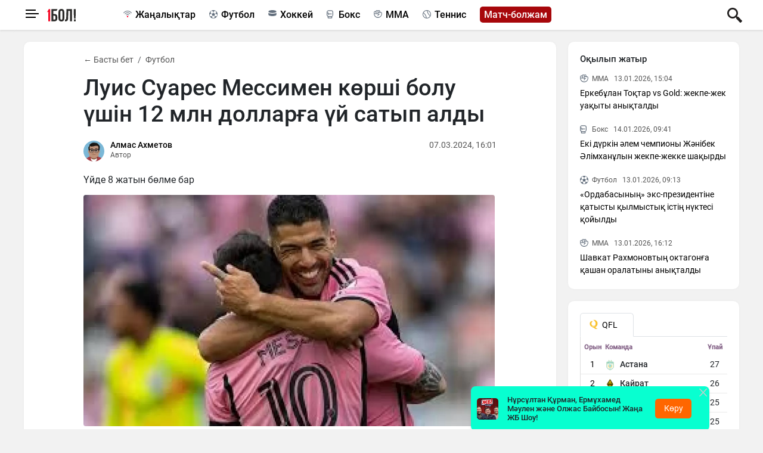

--- FILE ---
content_type: text/html; charset=UTF-8
request_url: https://1bol.kz/football/1358-luis-suares-messimen-korshi-bolu-ushin-12-mln-dollarga-ui-satyp-aldy
body_size: 11510
content:
<!DOCTYPE html>
<html lang="kk"
      class="no-js " xmlns="https://www.w3.org/1999/xhtml" xmlns:og="https://opengraphprotocol.org/schema/" >
<head >
    <title>Луис Суарес Мессимен көрші болу үшін 12 млн долларға үй сатып алды</title>
    <meta charset="utf-8">
    <meta name="viewport" content="width=device-width, initial-scale=1, shrink-to-fit=no">
    <meta name="description" content="Үйде 8 жатын бөлме бар" />
<meta name="robots" content="follow, index, max-snippet:-1, max-video-preview:-1, max-image-preview:large" />
<meta property="og:site_name" content="1bol.kz" />
<meta property="og:title" content="Луис Суарес Мессимен көрші болу үшін 12 млн долларға үй сатып алды" />
<meta property="og:headline" content="Қазақстан спорт, бокс, футбол жаңалықтары - 1bol.kz" />
<meta property="og:description" content="Үйде 8 жатын бөлме бар" />
<meta property="og:url" content="https://1bol.kz/football/1358-luis-suares-messimen-korshi-bolu-ushin-12-mln-dollarga-ui-satyp-aldy" />
<meta property="og:image" content="https://1bol.kz/cache/imagine/1200/uploads/news/2024/03/07/65e99f063ebb7273500723.jpeg" />
<meta property="og:type" content="article" />
<meta property="og:locale" content="kk_KZ" />
<meta property="news_keywords" content="Лионель Месси, Луис Суарес" />
<meta property="article:section" content="Футбол" />
<meta property="article:published_time" content="2024-03-07T16:01:00+05:00" />
<meta property="article:modified_time" content="2024-03-08T08:36:34+05:00" />
<meta property="og:updated_time" content="2024-03-08T08:36:34+05:00" />
<meta property="twitter:card" content="summary_large_image" />
<meta property="twitter:title" content="Луис Суарес Мессимен көрші болу үшін 12 млн долларға үй сатып алды" />
<meta property="twitter:description" content="Үйде 8 жатын бөлме бар" />
<meta property="og:image:alt" content="Луис Суарес Мессимен көрші болу үшін 12 млн долларға үй сатып алды" />
<meta property="twitter:image" content="https://1bol.kz/cache/imagine/1200/uploads/news/2024/03/07/65e99f063ebb7273500723.jpeg" />
<meta property="og:image:secure_url" content="https://1bol.kz/cache/imagine/1200/uploads/news/2024/03/07/65e99f063ebb7273500723.jpeg" />
<meta property="og:image:width" content="1200" />
<meta property="og:image:height" content="674" />
<meta property="og:image:type" content="image/jpeg" />
<meta http-equiv="Content-Type" content="text/html; charset=utf-8" />
<meta charset="UTF-8" />

    <link rel="canonical" href="https://1bol.kz/football/1358-luis-suares-messimen-korshi-bolu-ushin-12-mln-dollarga-ui-satyp-aldy"/>

    

    <link rel="alternate" type="application/rss+xml" title="Rss Лента" href="/news.rss"/>
    <link href="/favicon.ico" rel="icon" type="image/x-icon"/>
    <link href="/build/favicons/favicon.ico" rel="shortcut icon" type="image/vnd.microsoft.icon"/>

    <link rel="dns-prefetch" href="//mc.yandex.ru/">
    <link rel="dns-prefetch" href="//metrika.yandex.ru">
    <link rel="dns-prefetch" href="//youtube.com/">
    <link rel="dns-prefetch" href="//www.googletagmanager.com">
    <link href="//yandex.ru" rel="dns-prefetch preconnect"/>

    <link rel="stylesheet" href="/build/critical.219a4d36.css">
    <link href="/custom.css?1768335172" type="text/css" rel="stylesheet"/>

    <link rel="apple-touch-icon" sizes="57x57" href="/apple-icon-57x57.png">
<link rel="apple-touch-icon" sizes="60x60" href="/apple-icon-60x60.png">
<link rel="apple-touch-icon" sizes="72x72" href="/apple-icon-72x72.png">
<link rel="apple-touch-icon" sizes="76x76" href="/apple-icon-76x76.png">
<link rel="apple-touch-icon" sizes="114x114" href="/apple-icon-114x114.png">
<link rel="apple-touch-icon" sizes="120x120" href="/apple-icon-120x120.png">
<link rel="apple-touch-icon" sizes="144x144" href="/apple-icon-144x144.png">
<link rel="apple-touch-icon" sizes="152x152" href="/apple-icon-152x152.png">
<link rel="apple-touch-icon" sizes="180x180" href="/apple-icon-180x180.png">
<link rel="icon" type="image/png" sizes="192x192"  href="/android-icon-192x192.png">
<link rel="icon" type="image/png" sizes="32x32" href="/favicon-32x32.png">
<link rel="icon" type="image/png" sizes="96x96" href="/favicon-96x96.png">
<link rel="icon" type="image/png" sizes="16x16" href="/favicon-16x16.png">
<link rel="manifest" href="/manifest.json">
<meta name="msapplication-TileColor" content="#ffffff">
<meta name="msapplication-TileImage" content="/ms-icon-144x144.png">
<meta name="theme-color" content="#ffffff">
        <link href="https://1bol.kz/amp/football/1358-luis-suares-messimen-korshi-bolu-ushin-12-mln-dollarga-ui-satyp-aldy"
          rel="amphtml"/>
            <link rel="preload" href="https://1bol.kz/cache/imagine/1200/uploads/news/2024/03/07/65e99f063ebb7273500723.jpeg" as="image">
    
            <!-- Google tag (gtag.js) -->
<script async src="https://www.googletagmanager.com/gtag/js?id=G-G929N3F18M"></script>
<script>
    window.dataLayer = window.dataLayer || [];
    function gtag(){dataLayer.push(arguments);}
    gtag('js', new Date());

    gtag('config', 'G-G929N3F18M');
</script>        <!-- Yandex.Metrika counter -->
<script type="text/javascript" >
    (function(m,e,t,r,i,k,a){m[i]=m[i]||function(){(m[i].a=m[i].a||[]).push(arguments)};
        m[i].l=1*new Date();
        for (var j = 0; j < document.scripts.length; j++) {if (document.scripts[j].src === r) { return; }}
        k=e.createElement(t),a=e.getElementsByTagName(t)[0],k.async=1,k.src=r,a.parentNode.insertBefore(k,a)})
    (window, document, "script", "https://mc.yandex.ru/metrika/tag.js", "ym");

    ym(95109928, "init", {
        clickmap:true,
        trackLinks:true,
        accurateTrackBounce:true
    });
</script>
<noscript><div><img src="https://mc.yandex.ru/watch/95109928" style="position:absolute; left:-9999px;" alt="" /></div></noscript>
<!-- /Yandex.Metrika counter -->

<!--LiveInternet counter--><script>
    new Image().src = "https://counter.yadro.ru/hit?r"+
        escape(document.referrer)+((typeof(screen)=="undefined")?"":
            ";s"+screen.width+"*"+screen.height+"*"+(screen.colorDepth?
                screen.colorDepth:screen.pixelDepth))+";u"+escape(document.URL)+
        ";h"+escape(document.title.substring(0,150))+
        ";"+Math.random();</script><!--/LiveInternet-->
    
                <script type="application/ld+json">{"@context":"https:\/\/schema.org","@type":"WebSite","@id":"https:\/\/1bol.kz\/#website","url":"https:\/\/1bol.kz\/","name":"\u041b\u0443\u0438\u0441 \u0421\u0443\u0430\u0440\u0435\u0441 \u041c\u0435\u0441\u0441\u0438\u043c\u0435\u043d \u043a\u04e9\u0440\u0448\u0456 \u0431\u043e\u043b\u0443 \u04af\u0448\u0456\u043d 12 \u043c\u043b\u043d \u0434\u043e\u043b\u043b\u0430\u0440\u0493\u0430 \u04af\u0439 \u0441\u0430\u0442\u044b\u043f \u0430\u043b\u0434\u044b","potentialAction":{"@type":"SearchAction","target":"https:\/\/1bol.kz\/search\/?search_text={search_term_string}","query-input":"required name=search_term_string"}}</script>
        <script type="application/ld+json">{"@context":"https:\/\/schema.org","@type":"Organization","@id":"https:\/\/1bol.kz\/#organization","name":"1bol.kz","email":"noreply@1bol.kz","url":"https:\/\/1bol.kz\/","sameAs":["","","","","","","",""],"address":{"@type":"PostalAddress","streetAddress":"\u0420\u0435\u0441\u043f\u0443\u0431\u043b\u0438\u043a\u0430 \u041a\u0430\u0437\u0430\u0445\u0441\u0442\u0430\u043d, 050040, \u0433. \u0410\u0441\u0442\u0430\u043d\u0430, \u0443\u043b. \u0410\u0431\u0430\u044f, 29\/1 \u043e\u0444. 254","addressLocality":"8","addressRegion":"\u0410\u0441\u0442\u0430\u043d\u0430","postalCode":"010000","addressCountry":"KZ"},"contactPoint":{"@type":"ContactPoint","telephone":"","contactType":"technical support"},"logo":{"@type":"ImageObject","url":"https:\/\/1bol.kz\/build\/images\/1bol-png-logo.png","width":600,"height":262}}</script>
    

    <script type="application/ld+json">{"@context":"https:\/\/schema.org","@type":"NewsArticle","name":"\u041b\u0443\u0438\u0441 \u0421\u0443\u0430\u0440\u0435\u0441 \u041c\u0435\u0441\u0441\u0438\u043c\u0435\u043d \u043a\u04e9\u0440\u0448\u0456 \u0431\u043e\u043b\u0443 \u04af\u0448\u0456\u043d 12 \u043c\u043b\u043d \u0434\u043e\u043b\u043b\u0430\u0440\u0493\u0430 \u04af\u0439 \u0441\u0430\u0442\u044b\u043f \u0430\u043b\u0434\u044b","headline":"\u041b\u0443\u0438\u0441 \u0421\u0443\u0430\u0440\u0435\u0441 \u041c\u0435\u0441\u0441\u0438\u043c\u0435\u043d \u043a\u04e9\u0440\u0448\u0456 \u0431\u043e\u043b\u0443 \u04af\u0448\u0456\u043d 12 \u043c\u043b\u043d \u0434\u043e\u043b\u043b\u0430\u0440\u0493\u0430 \u04af\u0439 \u0441\u0430\u0442\u044b\u043f \u0430\u043b\u0434\u044b","description":"\u04ae\u0439\u0434\u0435 8 \u0436\u0430\u0442\u044b\u043d \u0431\u04e9\u043b\u043c\u0435 \u0431\u0430\u0440","articleBody":"\u0410\u043c\u0435\u0440\u0438\u043a\u0430\u043b\u044b\u049b \u0026laquo;\u0418\u043d\u0442\u0435\u0440 \u041c\u0430\u0439\u0430\u043c\u0438\u0026raquo; \u043a\u043b\u0443\u0431\u044b\u043d\u044b\u04a3 \u0448\u0430\u0431\u0443\u044b\u043b\u0448\u044b\u0441\u044b \u041b\u0443\u0438\u0441 \u0421\u0443\u0430\u0440\u0435\u0441 \u049b\u04b1\u043d\u044b \u0448\u0430\u043c\u0430\u043c\u0435\u043d 12 \u043c\u043b\u043d \u0434\u043e\u043b\u043b\u0430\u0440 \u0431\u043e\u043b\u0430\u0442\u044b\u043d \u0437\u04d9\u0443\u043b\u0456\u043c \u04af\u0439 \u0441\u0430\u0442\u044b\u043f \u0430\u043b\u0434\u044b. \u041d\u044b\u0441\u0430\u043d \u0424\u043e\u0440\u0442-\u041b\u043e\u0434\u0435\u0440\u0434\u0435\u0439\u043b \u0434\u0435\u043f \u0436\u0430\u0431\u044b\u049b \u0430\u0443\u0434\u0430\u043d\u0434\u0430 \u043e\u0440\u043d\u0430\u043b\u0430\u0441\u049b\u0430\u043d \u0434\u0435\u043f \u0436\u0430\u0437\u0430\u0434\u044b The Real Deal.\r\n\r\n\u04ae\u0439\u0434\u0435 8 \u0436\u0430\u0442\u044b\u043d \u0431\u04e9\u043b\u043c\u0435 \u0436\u04d9\u043d\u0435 8 \u0436\u0443\u044b\u043d\u0430\u0442\u044b\u043d \u0431\u04e9\u043b\u043c\u0435\u0441\u0456 \u0431\u0430\u0440. \u0410\u043b, \u043a\u04e9\u0440\u0448\u0456\u0441\u0456 \u0026ndash; \u0434\u0430\u04a3\u049b\u0442\u044b \u0444\u0443\u0442\u0431\u043e\u043b\u0448\u044b \u041b\u0438\u043e\u043d\u0435\u043b\u044c \u041c\u0435\u0441\u0441\u0438. \u041e\u043b \u0430\u0442\u0430\u043b\u0493\u0430\u043d \u04af\u0439\u0456\u043d \u0431\u044b\u043b\u0442\u044b\u0440 \u049b\u044b\u0440\u043a\u04af\u0439\u0435\u043a\u0442\u0435 10,8 \u043c\u043b\u043d \u0434\u043e\u043b\u043b\u0430\u0440\u0493\u0430 \u0441\u0430\u0442\u044b\u043f \u0430\u043b\u0493\u0430\u043d \u0431\u043e\u043b\u0430\u0442\u044b\u043d.\r\n\r\n\u0421\u0443\u0430\u0440\u0435\u0441 \u0026laquo;\u0418\u043d\u0442\u0435\u0440 \u041c\u0430\u0439\u0430\u043c\u0438\u0026raquo; \u0441\u0430\u043f\u044b\u043d\u0430 2023 \u0436\u044b\u043b\u0434\u044b\u04a3 \u0436\u0435\u043b\u0442\u043e\u049b\u0441\u0430\u043d\u044b\u043d\u0434\u0430 \u049b\u043e\u0441\u044b\u043b\u0493\u0430\u043d \u0435\u0434\u0456. \u041e\u043b \u0410\u049a\u0428 \u0447\u0435\u043c\u043f\u0438\u043e\u043d\u0430\u0442\u044b\u043d\u0434\u0430 \u0431\u04af\u0433\u0456\u043d\u0433\u0435 \u0434\u0435\u0439\u0456\u043d \u04af\u0448 \u043e\u0439\u044b\u043d \u04e9\u0442\u043a\u0456\u0437\u0456\u043f, \u0435\u043a\u0456 \u0433\u043e\u043b \u0441\u043e\u049b\u0442\u044b.","dateCreated":"2024-03-07T16:03:34+05:00","datePublished":"2024-03-07T16:03:34+05:00","dateModified":"2024-03-08T08:36:34+05:00","articleSection":"\u0424\u0443\u0442\u0431\u043e\u043b","publisher":{"@type":"Organization","name":"1bol.kz","url":"https:\/\/1bol.kz\/","address":{"@type":"PostalAddress","streetAddress":"\u0420\u0435\u0441\u043f\u0443\u0431\u043b\u0438\u043a\u0430 \u041a\u0430\u0437\u0430\u0445\u0441\u0442\u0430\u043d, 050040, \u0433. \u0410\u0441\u0442\u0430\u043d\u0430, \u0443\u043b. \u0410\u0431\u0430\u044f, 29\/1 \u043e\u0444. 254","addressLocality":"8","addressRegion":"\u0410\u0441\u0442\u0430\u043d\u0430","postalCode":"010000","addressCountry":"KZ"},"contactPoint":{"@type":"ContactPoint","telephone":"","contactType":"technical support"},"logo":{"@type":"ImageObject","url":"https:\/\/1bol.kz\/build\/images\/1bol-png-logo.png","width":600,"height":262},"sameAs":["","","","","","","",""]},"url":"https:\/\/1bol.kz\/football\/1358-luis-suares-messimen-korshi-bolu-ushin-12-mln-dollarga-ui-satyp-aldy","mainEntityOfPage":{"@type":"WebPage","@id":"https:\/\/1bol.kz\/football\/1358-luis-suares-messimen-korshi-bolu-ushin-12-mln-dollarga-ui-satyp-aldy","name":"\u041b\u0443\u0438\u0441 \u0421\u0443\u0430\u0440\u0435\u0441 \u041c\u0435\u0441\u0441\u0438\u043c\u0435\u043d \u043a\u04e9\u0440\u0448\u0456 \u0431\u043e\u043b\u0443 \u04af\u0448\u0456\u043d 12 \u043c\u043b\u043d \u0434\u043e\u043b\u043b\u0430\u0440\u0493\u0430 \u04af\u0439 \u0441\u0430\u0442\u044b\u043f \u0430\u043b\u0434\u044b"},"image":{"@type":"ImageObject","url":"https:\/\/1bol.kz\/cache\/imagine\/1200\/uploads\/news\/2024\/03\/07\/65e99f063ebb7273500723.jpeg","width":1200,"height":674},"author":{"@type":"Person","name":"\u0410\u0445\u043c\u0435\u0442\u043e\u0432 \u0410\u043b\u043c\u0430\u0441","url":"https:\/\/1bol.kz\/author\/admin-1bol-kz\/"}}</script>
    <script type="application/ld+json">{"@context":"https:\/\/schema.org","@type":"hentry","entry-title":"\u041b\u0443\u0438\u0441 \u0421\u0443\u0430\u0440\u0435\u0441 \u041c\u0435\u0441\u0441\u0438\u043c\u0435\u043d \u043a\u04e9\u0440\u0448\u0456 \u0431\u043e\u043b\u0443 \u04af\u0448\u0456\u043d 12 \u043c\u043b\u043d \u0434\u043e\u043b\u043b\u0430\u0440\u0493\u0430 \u04af\u0439 \u0441\u0430\u0442\u044b\u043f \u0430\u043b\u0434\u044b","published":"2024-03-07T16:03:34+05:00","updated":"2024-03-08T08:36:34+05:00"}</script>
    <script type="application/ld+json">{"@context":"https:\/\/schema.org","@type":"BreadcrumbList","itemListElement":[{"@type":"ListItem","position":1,"item":{"@id":"https:\/\/1bol.kz\/","url":"https:\/\/1bol.kz\/","name":"\u0411\u0430\u0441\u0442\u044b \u0431\u0435\u0442"}},{"@type":"ListItem","position":2,"item":{"@id":"\/football\/","url":"\/football\/","name":"\u0424\u0443\u0442\u0431\u043e\u043b"}},{"@type":"ListItem","position":3,"item":{"@id":"https:\/\/1bol.kz\/football\/1358-luis-suares-messimen-korshi-bolu-ushin-12-mln-dollarga-ui-satyp-aldy","url":"https:\/\/1bol.kz\/football\/1358-luis-suares-messimen-korshi-bolu-ushin-12-mln-dollarga-ui-satyp-aldy","name":"\u041b\u0443\u0438\u0441 \u0421\u0443\u0430\u0440\u0435\u0441 \u041c\u0435\u0441\u0441\u0438\u043c\u0435\u043d \u043a\u04e9\u0440\u0448\u0456 \u0431\u043e\u043b\u0443 \u04af\u0448\u0456\u043d 12 \u043c\u043b\u043d \u0434\u043e\u043b\u043b\u0430\u0440\u0493\u0430 \u04af\u0439 \u0441\u0430\u0442\u044b\u043f \u0430\u043b\u0434\u044b"}}]}</script>

            <script charset="UTF-8" src="//web.webpushs.com/js/push/e3a59455889eb335ef0843cbe5c1e6e3_1.js" defer></script>
    
    <script>
        window.dataLayer = window.dataLayer || [];
            </script>

    <!--В <head> сайта один раз добавьте код загрузчика-->
    <script>window.yaContextCb = window.yaContextCb || []</script>
    <script src="https://yandex.ru/ads/system/context.js" defer></script>
</head>
<body>
<header class="header position-fixed w-100">
    <div class="container h-100">
        <div class="d-flex justify-content-between align-content-center align-items-center h-100">
            <div class="d-flex align-items-center">
                <div class="menu-bars js-sidebar-menu-toggle"><i><span></span><span></span><span></span></i></div>

                                <a href="https://1bol.kz/"><img
                            src="/build/images/1bol-logo.svg"
                            width="50" height="21" style="margin-left: 5px;"
                            alt="1bol.kz логотип"
                    ></a>
            </div>
            <div class="d-none d-md-block">
                <div class=" category-menu">
                    <a href="https://1bol.kz/news/"
                       class="category-menu__link category-menu__link--news  lg-pr-40">Жаңалықтар</a>
                    <a href="https://1bol.kz/football/"
                       class="category-menu__link category-menu__link--football category-menu__link--active lg-pr-40">Футбол</a>
                    <a href="https://1bol.kz/hockey/"
                       class="category-menu__link category-menu__link--hockey  lg-pr-40">Хоккей</a>
                    <a href="https://1bol.kz/box/"
                       class="category-menu__link category-menu__link--box  lg-pr-40">Бокс</a>
                    <a href="https://1bol.kz/mma/"
                       class="category-menu__link category-menu__link--mma  lg-pr-40">MMA</a>
                    <a href="https://1bol.kz/tennis/"
                       class="category-menu__link category-menu__link--tennis  lg-pr-40">Теннис</a>
                                                                                                    <a href="https://1bol.kz/bolzham/"
                       class="category-menu__link category-menu__link--bolzham  lg-pr-40">Матч-болжам</a>
                </div>
            </div>

            <div class="head-adv-div d-flex">
            </div>
            <div class="d-flex">
                <a href="/search/" class="search-link"></a>

            </div>
        </div>
    </div>
    <div class="adv-block " v-if="advBlockShow">
    <div class=" d-flex justify-content-between align-items-center lg-mr-25">
        <div class="adv-pop-logo"><img src="/uploads/4534535-6952253d14dce.jpg" alt="" class="adv-block__image d-block" width="80" height="20"></div>
        <div class="adv-block__text">Нұрсұлтан Құрман, Ермұхамед Мәулен және Олжас Байбосын! Жаңа ЖБ Шоу!</div>
        <div class="adv-pop-btn"><a href="https://www.youtube.com/watch?v=TDDx4KxRODM" target="_blank" class="adv-block__link btn btn-link d-block xs-mr-15">Көру</a></div>
    </div>
    <div class="adv-block__close js-adv-block-close"  >
        <svg class="adv-block__close-icon" width="15" height="15" @click="closeAdvBlock()">
            <g transform="translate(3.9661017,3.5677966) scale(0.65)" id="imagebot_2">
                <path
                        stroke-miterlimit="4"
                        d="M -2.5783352e-4,-0.00146808 17.435473,18.212367"
                        id="imagebot_5"
                        style="opacity:1;fill:#5f6368;stroke:#5f6368;stroke-width:3.23161912;stroke-linecap:round;stroke-miterlimit:4;fill-opacity:1;stroke-opacity:1" />
                <path
                        stroke-miterlimit="4"
                        d="M -2.5783352e-4,18.212367 17.435473,-0.00146808"
                        id="imagebot_4"
                        style="opacity:1;fill:#5f6368;stroke:#5f6368;stroke-width:3.23161912;stroke-linecap:round;stroke-miterlimit:4;fill-opacity:1;stroke-opacity:1" />
            </g>
        </svg>
    </div>
</div>
</header>
    <section class="content ">
        <div class="container">
            <div class="row">

                <div class="col-12 col-lg-9 news-view-wrapper">
                    

                        <div class="section news-view news  lg-pl-100 lg-pr-100 lg-pt-20 lg-pb-20"
     data-url="/football/1358-luis-suares-messimen-korshi-bolu-ushin-12-mln-dollarga-ui-satyp-aldy"
     data-title="Луис Суарес Мессимен көрші болу үшін 12 млн долларға үй сатып алды"
     data-id="1358"
>

    <nav>
        <ol class="breadcrumb pl-0">
            <li class="breadcrumb-item">
                <a href="https://1bol.kz/"
                   class="breadcrumb-item__link ">&larr;&nbsp;Басты бет</a>
            </li>
            <li class="breadcrumb-item">
                <a href="https://1bol.kz/football/"
                   class="breadcrumb-item__link active"
                   aria-current="page">Футбол</a>
            </li>
        </ol>
    </nav>

    <h1 class="news__title lg-mb-20">Луис Суарес Мессимен көрші болу үшін 12 млн долларға үй сатып алды</h1>

    <div class="d-flex align-content-between justify-content-between lg-mb-20 xs-mb-20">
                    <div class="author d-flex">
                <div>
                    <a href="https://1bol.kz/author/admin-1bol-kz/" class="d-block">
                        <img src="/uploads/user/2023/09/18/65b5ff24b43e5866763208.jpg"
                             alt="Ахметов Алмас"
                             class="author__image  xl-mt-10"
                             width="35" height="35"
                        ></a>
                </div>
                <div>
                    <div>
                        <a href="https://1bol.kz/author/admin-1bol-kz/"
                           class="author__link">Алмас Ахметов</a>
                    </div>
                    <div class="author__status">Автор</div>
                </div>
            </div>
                <div>
            <span class="news__date ">07.03.2024, 16:01</span>
        </div>
    </div>

    <div class="news__extract"><p>Үйде 8 жатын бөлме бар</p></div>

                                        
                        <div class="mainpic-div">
                <picture class="news__image lazy w-100">
                    <source srcset="https://1bol.kz/cache/imagine/1200/uploads/news/2024/03/07/65e99f063ebb7273500723.jpeg.webp" type="image/webp">
                    <source srcset="https://1bol.kz/cache/imagine/1200/uploads/news/2024/03/07/65e99f063ebb7273500723.jpeg" type="image/jpeg">
                    <img src="https://1bol.kz/cache/imagine/1200/uploads/news/2024/03/07/65e99f063ebb7273500723.jpeg"
                         alt="Луис Суарес Мессимен көрші болу үшін 12 млн долларға үй сатып алды"
                         class="news__image lazy w-100"
                    >
                </picture>

                                                                                            </div>
                            <div class="news__image_caption lg-mb-20 xs-mb-20">Getty Images</div>
                        
            
                 <div class="intextup-adv-div">
                 <!-- Yandex.RTB R-A-3492598-2 -->
                 <div id="adfox_174716792353121358"></div>
                 <script>
                     window.yaContextCb.push(()=>{
                         Ya.adfoxCode.create({
                             ownerId: 314448,
                             containerId: 'adfox_174716792353121358',
                             params: {
                                 pp: 'g',
                                 ps: 'gwzr',
                                 p2: 'jlzt'
                             }
                         })
                     })
                 </script>
             </div>
     
    <div class="news__text lg-mb-20"><p>Америкалық &laquo;Интер Майами&raquo; клубының шабуылшысы Луис Суарес құны шамамен 12 млн доллар болатын зәулім үй сатып алды. Нысан Форт-Лодердейл деп жабық ауданда орналасқан деп жазады The Real Deal.</p>

<p>Үйде 8 жатын бөлме және 8 жуынатын бөлмесі бар. Ал, көршісі &ndash; даңқты футболшы Лионель Месси. Ол аталған үйін былтыр қыркүйекте 10,8 млн долларға сатып алған болатын.</p>

<p>Суарес &laquo;Интер Майами&raquo; сапына 2023 жылдың желтоқсанында қосылған еді. Ол АҚШ чемпионатында бүгінге дейін үш ойын өткізіп, екі гол соқты.</p></div>


    
    <div class="reaction lg-mb-20" data-id="1358">
        <h5 class="reaction__title">Бұл туралы не ойлайсыз?</h5>
        <div class="">
            <div class="reaction__item reaction__item--1 xl-pl-25 xl-pr-5" data-reaction="1">
                <span class="reaction__name icon icon--1">Ұнайды</span>
                <span class="reaction__vote">3</span>
            </div>
            <div class="reaction__item reaction__item--2 xl-pl-25 xl-pr-5" data-reaction="2">
                <span class="reaction__name icon icon--2">Ұнамайды</span>
                <span class="reaction__vote">0</span>
            </div>
            <div class="reaction__item reaction__item--3 xl-pl-25 xl-pr-5" data-reaction="3">
                <span class="reaction__name icon icon--3">Күлкілі</span>
                <span class="reaction__vote">0</span>
            </div>
            <div class="reaction__item reaction__item--4 xl-pl-25 xl-pr-5" data-reaction="4">
                <span class="reaction__name icon icon--4">Ашулану</span>
                <span class="reaction__vote">0</span>
            </div>
        </div>
            </div>

    
        
            
    <div class="partner-news">
        <script src="https://smi24.kz/js/widget.js?id=e4fd4bbb2c2d3ffac71b" defer></script>
        <div data-smi-widget-id="105"></div>
    </div>

            <div class="tags xs-mb-20">
            <h2 class="tags__title">Материалда:</h2>

                            <a href="https://1bol.kz/tag/lionel-messi/"
                   class="tags__link d-inline-block xs-mb-5"
                   rel="tag">Лионель Месси</a>
                            <a href="https://1bol.kz/tag/luis-suares/"
                   class="tags__link d-inline-block xs-mb-5"
                   rel="tag">Луис Суарес</a>
                    </div>
    

            <div class="next-prev-news row">
                            <div class="col-6 news text-end ">
                    <h5 class="next-prev-news__title">Алдыңғы жаңалық</h5>

                    <a href="/football/1356-real-chempiondar-ligasynyn-shirek-finalyna-20-ret-shykk-an-ekinshi-klub-atandy"
                       class="news__link d-block">«Реал» Чемпиондар лигасының ширек финалына 20 рет шыққан екінші клуб атанды</a>
                </div>
            
                            <div class="col-6 news ">
                    <h5 class="next-prev-news__title">Келесі жаңалық</h5>
                    <a href="/football/1359-rimma-volosenko-upaimen-zhendi-birak-toreshi-karsylastyn-kolyn-koterdi"
                       class="news__link d-block">"Римма Волосенко ұпаймен жеңді": бірақ төреші қарсыластың қолын көтерді</a>
                </div>
                    </div>
    
</div>
                        <div id="js-next-materials" style="display: none" data-urls="[&quot;\/box\/10620-eki-durkin-lem-chempiony-zh-nibek-limkhanulyn-zhekpe-zhekke-shakyrdy?infinity=1&quot;,&quot;\/box\/10627-serik-s-piev-k-sipkoi-bokstyn-anyzy-terens-kroufordpen-kezdesti?infinity=1&quot;,&quot;\/box\/10632-oiynshyk-emes-bakyt-s-rsekbaev-kopshilikti-alandatkan-kauesetke-nukte-koidy?infinity=1&quot;,&quot;\/football\/10629-astana-tagy-birkatar-koshbasshy-oiynshysymen-koshtasty?infinity=1&quot;,&quot;\/news\/10625-50-zhastagy-ozbekstandyk-gimnast-mansabyn-kashan-aiaktaitynyn-aitty?infinity=1&quot;]"></div>
<div class="next-materials"></div>


                </div>
                                    <div class="col-12 col-lg-3 position-relative">
                        <div class="popular">
    <div class="section xl-mb-20 xs-mb-40 lg-p-10 xs-p-10">
        <div class="section-header">
            <h4 class="section-header__title lg-ml-30 xs-ml-30 lg-mb-20 xs-mb-20">Оқылып жатыр</h4>
        </div>

                    <div class="news news--border  lg-ml-5 lg-mb-20 xs-ml-25 xs-mb-20">
                <div class="lg-ml-20 lg-mb-5">
                    <span class="news__category news__category--mma ">MMA</span>
                    <span class="news__date ">13.01.2026, 15:04</span>
                </div>

                <a href="/mma/10614-erkebulan-toktar-vs-gold-zhekpe-zhek-uakyty-anyktaldy"
                   class="news__link d-block">Еркебұлан Тоқтар vs Gold: жекпе-жек уақыты анықталды</a>
            </div>
                    <div class="news news--border  lg-ml-5 lg-mb-20 xs-ml-25 xs-mb-20">
                <div class="lg-ml-20 lg-mb-5">
                    <span class="news__category news__category--box ">Бокс</span>
                    <span class="news__date ">14.01.2026, 09:41</span>
                </div>

                <a href="/box/10620-eki-durkin-lem-chempiony-zh-nibek-limkhanulyn-zhekpe-zhekke-shakyrdy"
                   class="news__link d-block">Екі дүркін әлем чемпионы Жәнібек Әлімханұлын жекпе-жекке шақырды</a>
            </div>
                    <div class="news news--border  lg-ml-5 lg-mb-20 xs-ml-25 xs-mb-20">
                <div class="lg-ml-20 lg-mb-5">
                    <span class="news__category news__category--football ">Футбол</span>
                    <span class="news__date ">13.01.2026, 09:13</span>
                </div>

                <a href="/football/10610-ordabasynyn-eks-prezidentine-katysty-kylmystyk-istin-nuktesi-koiyldy"
                   class="news__link d-block">«Ордабасының» экс-президентіне қатысты қылмыстық істің нүктесі қойылды</a>
            </div>
                    <div class="news   lg-ml-5 lg-mb-20 xs-ml-25 xs-mb-20">
                <div class="lg-ml-20 lg-mb-5">
                    <span class="news__category news__category--mma ">MMA</span>
                    <span class="news__date ">13.01.2026, 16:12</span>
                </div>

                <a href="/mma/10617-shavkat-rakhmonovtyn-oktagonga-kashan-oralatyny-anyktaldy"
                   class="news__link d-block">Шавкат Рахмоновтың октагонға қашан оралатыны анықталды</a>
            </div>
            </div>
</div>
                        <div class="section result-table xl-mb-10 xs-mb-10 lg-p-10 xs-p-10 lg-pt-15">
    <div class="nav nav-tabs lg-mb-10 xs-mb-10" id="result-table">
        <button class="nav-link position-relative active"
                id="nav-first-tab"
                data-bs-toggle="tab"
                data-bs-target="#nav-first"
                type="button"
                role="tab"
                aria-controls="nav-first"
                aria-selected="true"><span class="nav-link__first">QFL</span>
        </button>
    </div>
    <div class="tab-content">
        <div class="tab-pane position-relative fade show active"
             id="nav-first"
             role="tabpanel"
             aria-labelledby="nav-first-tab"
             tabindex="0"
        >
            <div class="d-flex lg-mb-5">
                <div class="col-2 result-table__header text-center">Орын</div>
                <div class="col-8 result-table__header">Команда</div>
                <div class="col-2 result-table__header text-center">Ұпай</div>
            </div>
                                                                                                                                                                                                                                                                                                                                                                                                                                <div class="d-flex item item--2">
                        <div class="col-2 item__position text-center">1</div>
                        <div class="col-8  ">
                            <img src="/uploads/result-table/7dd162bcf2e2fdb2e9eb4d86012a383f0435f00e.png" width="17" height="17"
                                 alt="Астана"/>
                            <span class="item__team-name">Астана</span>
                        </div>
                        <div class="col-2 text-center">27</div>
                    </div>
                                                                                    <div class="d-flex item item--4">
                        <div class="col-2 item__position text-center">2</div>
                        <div class="col-8  ">
                            <img src="/uploads/result-table/e6d71b3b526cb197c55494427cc7ddbf6c3ea9bb.png" width="17" height="17"
                                 alt="Кайрат"/>
                            <span class="item__team-name">Кайрат</span>
                        </div>
                        <div class="col-2 text-center">26</div>
                    </div>
                                                                                    <div class="d-flex item item--1">
                        <div class="col-2 item__position text-center">3</div>
                        <div class="col-8  ">
                            <img src="/uploads/result-table/c024220969c88ffe976fd92bd18b99a1c1f223f5.png" width="17" height="17"
                                 alt="Ордабасы"/>
                            <span class="item__team-name">Ордабасы</span>
                        </div>
                        <div class="col-2 text-center">25</div>
                    </div>
                                                                                    <div class="d-flex item item--3">
                        <div class="col-2 item__position text-center">4</div>
                        <div class="col-8  ">
                            <img src="/uploads/result-table/a75893aeea7b31e2231e8fcfddb52c29795bd557.png" width="17" height="17"
                                 alt="Актобе"/>
                            <span class="item__team-name">Актобе</span>
                        </div>
                        <div class="col-2 text-center">25</div>
                    </div>
                                                                                    <div class="d-flex item item--8">
                        <div class="col-2 item__position text-center">5</div>
                        <div class="col-8  ">
                            <img src="/uploads/result-table/c7eeb338266053735a79cd53350b948260c02c41.png" width="17" height="17"
                                 alt="Тобол"/>
                            <span class="item__team-name">Тобол</span>
                        </div>
                        <div class="col-2 text-center">23</div>
                    </div>
                                                                                    <div class="d-flex item item--13">
                        <div class="col-2 item__position text-center">6</div>
                        <div class="col-8  ">
                            <img src="/uploads/result-table/4b4b461a2b96141706086511836b34833de8ccfa.jpg" width="17" height="17"
                                 alt="Елимай"/>
                            <span class="item__team-name">Елимай</span>
                        </div>
                        <div class="col-2 text-center">17</div>
                    </div>
                                                                                    <div class="d-flex item item--14">
                        <div class="col-2 item__position text-center">7</div>
                        <div class="col-8  ">
                            <img src="/uploads/result-table/d6a50a2ff5e89a7f2e0dd26c7cde417a90246ca4.jpg" width="17" height="17"
                                 alt="Окжетпес"/>
                            <span class="item__team-name">Окжетпес</span>
                        </div>
                        <div class="col-2 text-center">17</div>
                    </div>
                                                                                    <div class="d-flex item item--5">
                        <div class="col-2 item__position text-center">8</div>
                        <div class="col-8  ">
                            <img src="/uploads/result-table/375ed51c34422c7fd00857163514adc95a62a476.png" width="17" height="17"
                                 alt="Кызылжар"/>
                            <span class="item__team-name">Кызылжар</span>
                        </div>
                        <div class="col-2 text-center">13</div>
                    </div>
                                                                                    <div class="d-flex item item--12">
                        <div class="col-2 item__position text-center">9</div>
                        <div class="col-8  ">
                            <img src="/uploads/result-table/6ad0c245f99562e84d9c5ae4d7473e39652b08aa.jpg" width="17" height="17"
                                 alt="Туран"/>
                            <span class="item__team-name">Туран</span>
                        </div>
                        <div class="col-2 text-center">11</div>
                    </div>
                                                                                    <div class="d-flex item item--6">
                        <div class="col-2 item__position text-center">10</div>
                        <div class="col-8  ">
                            <img src="/uploads/result-table/500237b6024a2ba433f8158192166ea8a604b18b.png" width="17" height="17"
                                 alt="Кайсар"/>
                            <span class="item__team-name">Кайсар</span>
                        </div>
                        <div class="col-2 text-center">10</div>
                    </div>
                                                                                    <div class="d-flex item item--9">
                        <div class="col-2 item__position text-center">11</div>
                        <div class="col-8  ">
                            <img src="/uploads/result-table/eeaabf3f31ee883c58e3ad73babb76d039a11b3c.jpg" width="17" height="17"
                                 alt="Жетысу"/>
                            <span class="item__team-name">Жетысу</span>
                        </div>
                        <div class="col-2 text-center">8</div>
                    </div>
                                                                                    <div class="d-flex item item--11">
                        <div class="col-2 item__position text-center">12</div>
                        <div class="col-8  ">
                            <img src="/uploads/result-table/19df3c1573537e53a9151fae988c4dcd7acc7b1d.jpg" width="17" height="17"
                                 alt="Женис"/>
                            <span class="item__team-name">Женис</span>
                        </div>
                        <div class="col-2 text-center">7</div>
                    </div>
                                                                                    <div class="d-flex item item--10">
                        <div class="col-2 item__position text-center">13</div>
                        <div class="col-8  ">
                            <img src="/uploads/result-table/c0d13248b14e6f3ad613682d3e9093f22a6d8aec.jpg" width="17" height="17"
                                 alt="Улытау"/>
                            <span class="item__team-name">Улытау</span>
                        </div>
                        <div class="col-2 text-center">5</div>
                    </div>
                                                                                    <div class="d-flex item item--7">
                        <div class="col-2 item__position text-center">14</div>
                        <div class="col-8  ">
                            <img src="/uploads/result-table/955ad1923da8b601c42ed19d9756a68ee584554f.png" width="17" height="17"
                                 alt="Атырау"/>
                            <span class="item__team-name">Атырау</span>
                        </div>
                        <div class="col-2 text-center">4</div>
                    </div>
                                    </div>
    </div>
</div>

                                                                                                                                                                                                                                                                                                                                                                                                                                                                                                                                                <div class="author-news --bordered xl-mb-20 xs-mb-20 ">
    <div class="section-header lg-mt-20 xs-mt-20">
        <h3 class="section-header__title lg-ml-30 lg-mb-5 xs-ml-30 xs-mb-5">Авторлар</h3>
    </div>

            <div class="news lg-mt-15 lg-mb-15 xs-mt-15 xs-mb-15 xs-pb-15">
            <div class="d-flex xl-mb-20">
                <a href="/author/admin-1bol-kz/"
                   class="d-block">
                    <img src="https://1bol.kz/media/cache/resolve/80x80/uploads/user/2023/09/18/65b5ff24b43e5866763208.jpg"
                         alt="Ахметов Алмас"
                         width="90"
                         height="90"
                         class="news__author-image border-100">
                </a>
                <div class="xl-pl-15">
                    <a href="/author/admin-1bol-kz/" class="d-block news__author-link">Ахметов Алмас</a>

                    <div class="news__author-about"><div>Шығарушы редактор</div></div>
                </div>
            </div>

            <div class="">
                <a href="/avtory/10042-kazakstan-galamdyk-ielder-kibersportynyn-khaby-atandy"
                   class="news__link d-block lg-mb-10">Қазақстан ғаламдық әйелдер киберспортының хабы атанды</a>
            </div>
        </div>
            <div class="news lg-mt-15 lg-mb-15 xs-mt-15 xs-mb-15 xs-pb-15">
            <div class="d-flex xl-mb-20">
                <a href="/author/aslan-1bol-kz/"
                   class="d-block">
                    <img src="https://1bol.kz/media/cache/resolve/80x80/uploads/user/2024/01/28/65b5faf541be3164561177.jpeg"
                         alt="Каженов Аслан"
                         width="90"
                         height="90"
                         class="news__author-image border-100">
                </a>
                <div class="xl-pl-15">
                    <a href="/author/aslan-1bol-kz/" class="d-block news__author-link">Каженов Аслан</a>

                    <div class="news__author-about"><div>спорт журналисі</div></div>
                </div>
            </div>

            <div class="">
                <a href="/avtory/9347-aidostyn-zhenisi-kansha-turady"
                   class="news__link d-block lg-mb-10">Айдостың жеңісі қанша тұрады?!</a>
            </div>
        </div>
    </div>
                                                                                                                                                                                                                                                                                                                                                                                                                                                                                                                    </div>
                            </div>
        </div>
    </section>
<footer class="footer">
    <div class="container">
        <form action="/search/" class="search-form form d-none d-lg-block lg-mb-40" method="get">
            <i class="fa fa-search"></i>
            <input type="text" class="form-control search-form__input" placeholder="Ештеңе таппадыңыз ба? Мұнда іздеңіз"
                   title="Ничего не нашли? Поищите здесь" name="search_text">
            <button class="btn btn-primary search-form__submit">Сайтта іздеу</button>
        </form>

        <div class="row section-info">


            <div class="col-12 col-md-3 xs-pb-20">
                <h3 class="section-info__header lg-mb-20 xs-pb-10">Біздің арнайы жобаларымыз</h3>

                <div class="d-flex item lg-mb-20">
                    <div>
                        <img src="/bb-logo-black.svg"
                             width="37" height="37"
                             class="item__image lg-mb-10 lg-mr-15 xs-pb-20 xs-mr-15"
                             alt="Бірінші бол Youtube арнасы"
                        >
                    </div>
                    <div class="item__text">Бірінші бол Youtube арнасы</div>
                </div>

                <div class="d-flex item lg-mb-20">
                    <div>
                        <img src="/bg-logo-foot.png"
                             width="37" height="22"
                             class="item__image lg-mb-10 lg-mr-15 xs-pb-20 xs-mr-15"
                             alt="Бірінші гол Youtube арнасы"
                        >
                    </div>
                    <div class="item__text">Бірінші гол Youtube арнасы</div>
                </div>

            </div>

            <div class="col-12 col-md-3 offset-md-1">
                <h3 class="section-info__header lg-mb-10">Әлеуметтік желідегі біздің ресми парақшалар</h3>

                <div class="social-links d-flex xs-pt-10 xs-mb-10">
                    <div class="social-links__wrapper fb xs-pt-5 d-flex justify-content-center">
                        <a href="https://www.facebook.com/b1rbol" class="d-block icon social-links__facebook" target="_blank" rel="noreferrer"></a>
                    </div>
                                                                                <div class="social-links__wrapper instagram xs-pt-5 d-flex justify-content-center">
                        <a href="https://www.instagram.com/b1rinshibol/"
                           class="d-block icon social-links__instagram " target="_blank" rel="noreferrer"></a>
                    </div>
                    <div class="social-links__wrapper tiktok xl-pl-0 d-flex justify-content-center">
                        <a href="https://www.tiktok.com/@birinshibol" class="d-block icon social-links__twitter " target="_blank" rel="noreferrer"></a>
                    </div>
                    <div class="social-links__wrapper telegram  xs-pt-5 d-flex justify-content-center">
                        <a href="https://t.me/birinshybol" class="d-block icon social-links__telegram " target="_blank" rel="noreferrer"></a>
                    </div>
                    <div class="social-links__wrapper youtube  xl-pl-0  xs-pt-5 d-flex justify-content-center">
                        <a href="https://www.youtube.com/@birinshibol" class="d-block icon  social-links__youtube " target="_blank" rel="noreferrer"></a>
                    </div>
                    <div class="wa-div">
                    </div>
                    <div class="wa-div">
                        <!--LiveInternet logo--><a href="https://www.liveinternet.ru/click"
                                                   target="_blank"><img src="https://counter.yadro.ru/logo?45.3"
                                                                        title="LiveInternet"
                                                                        alt="" style="border:0" width="31" height="31"/></a><!--/LiveInternet-->
                    </div>
                </div>
                <div class="app-ic">
                    <a href="https://apps.apple.com/kz/app/%D0%B1%D1%96%D1%80%D1%96%D0%BD%D1%88%D1%96-%D0%B1%D0%BE%D0%BB/id6473452304" target="_blank" rel="noreferrer"><img src="/8e4b44f870ea5eeb975df46213134f0e.png"
                         width="118" height="35"
                         class="app-ic-img"
                         alt="Бірінші бол iPhone-ға жүкте"></a>
                    <a href="https://play.google.com/store/apps/details?id=kz.dg.birbol" target="_blank" rel="noreferrer"><img src="/af68002df2d9a770c0241ff23ca31b3b.png"
                         width="118" height="35"
                         class="app-ic-img"
                         alt="ББірінші бол Android-қа жүкте"></a>
                </div>
                <div class="devel">
                    Разработка и продвижение сайта — <a href="https://divide.kz/" title="DivideGroup" target="_blank">dg</a>
                    <a class="partdiv" title="Новости финансов" target="_blank" href="https://finratings.kz/" style="color: #fff;font-size: 1px; text-decoration: none;position: absolute; top: -70px;" rel="dofollow">Новости финансов</a>
                </div>
            </div>
        </div>

        <div class="copyright">
            <div class="row lg-mb-30">
                <div class="col-12 col-lg-8 xs-pb-10">
                    1bol.kz ақпарат агенттігінің иесі NexusTech компаниясы болып табылады<br/>
                    Қазақстан Республикасының Мәдениет және ақпарат министрлігі 03.09.2024ж. № KZ40VPY00100286 тіркеу куәлігін берді.
                </div>
                <div class="col-12 col-lg-4 xs-pb-10 text-end">
                    Қазақстан Республикасы. 010000,
                    <br/>
                    Астана қаласы, Сығанақ көшесі 43
                    <a title="Спорт жаңалықтары" target="_blank" href="https://penalty.kz/" style="color:#2a2f37;font-size:5px;display:block;text-decoration:none;" rel="dofollow">Спорт жаңалықтары</a>
                    <a class="partdiv" title="Новости спорта и футбола" target="_blank" href="https://offside.kz/" style="color: #fff;font-size: 1px; text-decoration: none;position: absolute; top: -70px;" rel="dofollow">Новости спорта и футбола</a>
                </div>
            </div>
                            <!--AdFox START-->
                <!--yandex_qkzkz-->
                <!--Площадка: 1bol.kz / * / *-->
                <!--Тип баннера: 1bol | fullscreen | desktop-->
                <!--Расположение: верх страницы-->
                <div id="adfox_173566123452214269"></div>
                <script>
                    window.yaContextCb.push(()=>{
                        Ya.adfoxCode.create({
                            ownerId: 314448,
                            containerId: 'adfox_173566123452214269',
                            params: {
                                pp: 'g',
                                ps: 'gwzr',
                                p2: 'jivn'
                            }
                        })
                    })
                </script>
                        <div class="row">
                <div class="col-12 col-lg-4 xs-pb-10">&copy; 1bol.kz ақпарат агенттігі 2025ж.</div>
                <div class="d-none d-md-block col-12 col-lg-8 d-flex justify-content-end pages ">
                    <a href="/page/about/" class="link lg-mr-15">Біз туралы</a>
                    <a href="/page/kontakty/" class="link lg-mr-15">Байланыс</a>
                    <a href="/page/reklama/" class="link lg-mr-15">Сайтта жарнама</a>
                </div>
            </div>
        </div>
    </div>
</footer><div class="off-canvas position-left" id="offCanvasLeftOverlap">
    <div class="d-flex justify-content-between align-items-center xl-mt-20">
        <div>
            <a href="https://1bol.kz/" class="sideLogo">
                <img class="" width="98" height="23"
                     src="/bbffw.svg" alt="1bol"></a>
        </div>
        <div class="close-button text-center js-sidebar-menu-toggle" >
            <span id="js-sidebar-close">×</span>
        </div>
    </div>


    <form role="search" method="get" action="/search/" id="sidebarForm"
          class="xl-mt-20 xl-mb-20">
        <input class="searchInput" type="text" name="search_text" autocomplete="off" placeholder="Жаңалықтарды іздеу" required>
        <button class="searchBtn" type="button" form="searchModalInput2" title="іздеу" aria-label="сайтта іздеу"
                onclick="document.getElementById('sidebarForm').submit();">
            <svg version="1.1" id="Capa_1" xmlns="http://www.w3.org/2000/svg" xmlns:xlink="http://www.w3.org/1999/xlink"
                 x="0px" y="0px" viewBox="0 0 192.904 192.904" style="enable-background:new 0 0 192.904 192.904;"
                 xml:space="preserve">
<path d="M190.707,180.101l-47.078-47.077c11.702-14.072,18.752-32.142,18.752-51.831C162.381,36.423,125.959,0,81.191,0
	C36.422,0,0,36.423,0,81.193c0,44.767,36.422,81.187,81.191,81.187c19.688,0,37.759-7.049,51.831-18.751l47.079,47.078
	c1.464,1.465,3.384,2.197,5.303,2.197c1.919,0,3.839-0.732,5.304-2.197C193.637,187.778,193.637,183.03,190.707,180.101z M15,81.193
	C15,44.694,44.693,15,81.191,15c36.497,0,66.189,29.694,66.189,66.193c0,36.496-29.692,66.187-66.189,66.187
	C44.693,147.38,15,117.689,15,81.193z"></path>
                <g>
                </g>
                <g>
                </g>
                <g>
                </g>
                <g>
                </g>
                <g>
                </g>
                <g>
                </g>
                <g>
                </g>
                <g>
                </g>
                <g>
                </g>
                <g>
                </g>
                <g>
                </g>
                <g>
                </g>
                <g>
                </g>
                <g>
                </g>
                <g>
                </g>
</svg>
        </button>
    </form>

    <div class=" category-menu lg-ml-20">
        <a href="https://1bol.kz/news/"
           class="category-menu__link category-menu__link--news  lg-pr-40">Жаңалықтар</a>
        <a href="https://1bol.kz/football/"
           class="category-menu__link category-menu__link--football category-menu__link--active lg-pr-40">Футбол</a>
        <a href="https://1bol.kz/hockey/"
           class="category-menu__link category-menu__link--hockey  lg-pr-40">Хоккей</a>
        <a href="https://1bol.kz/box/"
           class="category-menu__link category-menu__link--box  lg-pr-40">Бокс</a>
        <a href="https://1bol.kz/mma/"
           class="category-menu__link category-menu__link--mma  lg-pr-40">MMA</a>
        <a href="https://1bol.kz/tennis/"
           class="category-menu__link category-menu__link--tennis  lg-pr-40">Теннис</a>
        <a href="https://1bol.kz/basketball/"
           class="category-menu__link category-menu__link--basketball  lg-pr-40">Баскетбол</a>
        <a href="https://1bol.kz/ulttyq-sport/"
           class="category-menu__link category-menu__link--usport  lg-pr-40">Ұлттық спорт</a>
        <a href="https://1bol.kz/bolzham/"
           class="category-menu__link category-menu__link--bolzham  lg-pr-40">Матч-болжам</a>
    </div>


    <ul class="side-menu side-menu2 xl-mt-20 xl-pl-0 xs-pl-0">
        <li id="menu-item-22" class="menu-item menu-item-type-post_type menu-item-object-page menu-item-22">
            <a href="/page/about/">Біз туралы</a>
        </li>
        <li id="menu-item-21" class="menu-item menu-item-type-post_type menu-item-object-page menu-item-21">
            <a href="/page/kontakty/">Байланыс</a>
        </li>
        <li id="menu-item-23" class="menu-item menu-item-type-post_type menu-item-object-page menu-item-privacy-policy menu-item-23">
            <a href="/page/reklama/">Сайтта жарнама</a>
        </li>
    </ul>
</div>
<div class="js-off-canvas-overlay is-overlay-fixed js-sidebar-menu-toggle" id="js-off-canvas-overlay"></div>

    

                <link rel="stylesheet" href="/build/app.dfdaad4c.css">
    



                                                            <script async src="//www.instagram.com/embed.js"></script>
        <script src="/build/runtime.cf04dcc6.js" defer></script><script src="/build/691.537b8f74.js" defer></script><script src="/build/news-view.3a21b7c7.js" defer></script>

                <script src="/build/app.6926b9c8.js" defer></script>
    

</body>
</html>

--- FILE ---
content_type: text/css
request_url: https://1bol.kz/custom.css?1768335172
body_size: 6215
content:
.news__extract a {
    color: #006496;
    text-decoration: none;
    border-bottom: 1px solid #006496;
}
.news__text.lg-mb-20 a {
    color: #006496;
    text-decoration: none;
    border-bottom: 1px solid #006496;
}
.col-12.col-lg-3.position-relative img.news__author-image.border-100 {
    margin: 0;
    width: 40px;
    height: 40px;
}
.devel {
    color: #808996;
    margin-top: 20px;
}
.head-adv-div {
    height: 49px;
    max-width: 500px;
    margin: auto;
}
a.breadcrumb-item__link {
    color: #555 !important;
}
header.header.position-fixed.w-100 .d-none.d-md-block {
    margin-top: 0;
}
.head-adv-sec {
    background: #fff;
    border-bottom: 1px solid #eaeaea;
    position: fixed;
    width: 100%;
    z-index: 9999;
}
.adv-sec2 {
    max-width: 1240px;
    border-radius: 10px;
    margin: auto;
    padding-left: 10px;
    background: #fff;
}
p.bk-adv-text {
    font-size: 11px;
    margin: 0px 0 0!important;
    padding: 0!important;
    color: #555;
    line-height: 115%;
}
.author__status {
    color: #555 !important;
}
.top-bk {
    padding: 15px;
    display: flex;
    margin: 0 0px;
}
span.news__date {
    color: #555 !important;
}
.top-bk1 {
    width: 25%;
    border-radius: 10px;
    height: 75px;
    display: flex;
    background: #fff;
    margin-right: 15px;
}

.top-bk11 {
    width: 40%;
    vertical-align: middle;
    padding: 24px 15px 15px 15px;
    text-align: center;
}

.top-bk22 {
    width: 70%;
    padding: 10px 15px 15px 0px;
}
.d-none.d-md-block {
    margin-top: 10px;
}
.top-bk11 img {
    width: 100%;
}

img.bk-adv-podarok {
    height: 15px;
    margin-right: 7px;
    margin-top: -5px;
}
span.prize {
    font-weight: 500;
    font-size: 16px;
    color: #000;
}
.top-bk22 a {
    text-decoration: none;
}
/*header.header.position-fixed.w-100 {*/
/*    margin-top: 50px;*/
/*}*/
.last-news__items.xl-mb-10.xs-mb-10 {
    font-size: 15px;
    line-height: 136%;
}
.devel a {
    color: #fff;
}
.news__extract h2 {
    font-size: 18px;
    font-weight: 500;
}
.news__text.lg-mb-20 h2 {
    font-size: 18px;
    line-height: 140%;
    margin-bottom: 1rem;
}
.news__text.lg-mb-20 figcaption {
    font-size: 11px;
    color: #999;
    text-align: center;
    margin: 3px 0 0 0;
}
.sidebar-adv-div {
    margin-bottom: 20px;
    text-align: center;
    padding: 0;
}
.sidebar-adv-2 {
    margin-bottom: 15px;
}
.sidebar-adv-2 img {
    border-radius: 7px;
}
.head-adv-div.d-flex {
    width: 81px;
    height: 21px;
    margin: 0;
}
.sidebar-adv {
    min-height: 400px;
}
.sidebar-adv-2 {
    min-height: 342px;
}
.ratio.ratio-16x9.lg-mb-20.xs-mb-20 iframe {
    border-radius: 6px;
}
.sidebar-adv-div {
    min-height: 415px;
}
.sponsored-text {
    font-size: 16px;
    line-height: 140%;
}
.head-adv-div.d-flex img {
    height: 16px !important;
    width: auto !important;
    margin-left: 15px;
}
.sponsored-text a {
    color: #006496;
    text-decoration: none;
    border-bottom: 1px solid #006496;
}
.sidebar-adv-div img {
    max-width: 100%!important;
    border-radius: 6px;
}
a.category-menu__link.category-menu__link--tennis.lg-pr-40 {
    padding-right: 20px;
}
.result-table .nav-link__first:before {
    background-image: url(/qfl-logo.png)!important;
}
.news.news--border.--breaking.xs-p-5.lg-mb-15.xs-mb-15 a.news__link.d-block {
    font-weight: 500;
}
.modal-overlay .overlay .modal-aside {
    background: #f0f0f0!important;
}
.modal-overlay .overlay .modal {
    left: 29%!important;
}
b, strong {
    font-weight: 500!important;
}
.col-12.col-lg-3.position-relative a.d-block.news__author-link {
    font-weight: 500;
    font-size: 15px;
}
.news__category--bolzham:before {
    background-image: url(/bolzham-ic.svg);
    background-repeat: no-repeat;
    background-size: contain;
    content: "";
    height: 14px;
    left: -20px;
    position: absolute;
    top: 3px;
    width: 14px;
}

.news__category--bolzham {
    position: relative;
}
.news.news--border.--breaking.xs-p-5.lg-mb-15.xs-mb-15 a.news__link {
    font-weight: 500;
}
.col-12.col-lg-3.position-relative .news__author-about div {
    font-size: 11px;
    color: #777;
    line-height: 130%;
}
.header .category-menu__link--bolzham {
    position: relative;
}
a.category-menu__link.category-menu__link--bolzham.lg-pr-40 {
    background: #a7070b;
    color: #fff;
    padding: 4px 7px;
    margin-right: 15px;
    border-radius: 5px;
}
a.category-menu__link.category-menu__link--bolzham.category-menu__link--active.bolzham.lg-pr-40 {
    display: table !important;
    margin-left: -20px;
    padding: 4px 12px;
}
.social-links__wrapper {
    padding: 5px;
}
.news-view .comments-wrapper .form-submit {
    background: #a7070b!important;
    padding: 5px 16px!important;
}
.intext-adv-div img {
    max-width: 100%;
}
.undertxt-adv img {
    max-width: 100%;
}
.news-view .comments-wrapper .comments-list .comment__author {
    font-weight: 500!important;
}
.news-view .comments-wrapper .comments-list .comment__date, .news-view .comments-wrapper .comments-list .comment__message {
    color: #000;
    font-size: 15px;
    margin-bottom: 5px;
}
a.comment__reply.d-block {
    color: #8b9ea5;
    font-size: 12px;
}
span.comment__date {
    font-size: 12px !important;
    margin-top: 2px;
    color: #8b9ea5 !important;
}
.news-view .comments-wrapper .form-input {
    border: 1px solid rgba(0, 0, 0, .03)!important;
    background: #f7f7f7!important;
}
.news-view .comments-wrapper .comments {
    background: none !important;
    margin: 15px 0;
    padding: 0px !important;
}
.news-view .comments-wrapper .comments .comment-rule {
    color: #555 !important;
    font-size: 12px!important;
}
img.item__image.lg-mb-20.lg-mr-15.xs-pb-20.xs-mr-15 {
    padding: 0;
    margin: 0px 10px 0px 0px;
}
img.item__image.lg-mb-10.lg-mr-15.xs-pb-20.xs-mr-15 {
    padding: 0;
}
/*.col-12.col-md-3.offset-md-1 {*/
/*    width: 85% !important;*/
/*    text-align: center;*/
/*}*/
.social-links.d-flex.xs-pt-10.xs-mb-10 {
    display: inline-flex !important;
}
.wa-div {
    margin-right: 10px;
}
.author-news.--bordered.xl-mb-20.xs-mb-20 .d-flex.xl-mb-20 {
    margin-bottom: 12px;
}
.author-news .news__link {
    font-size: 1.1rem!important;
    font-weight: 500;
    line-height: 130%;
}
.author-news.--bordered.xl-mb-20.xs-mb-20 {
    box-shadow: 0 0 6px -4px silver;
    background: #fff;
    padding: 1px 20px 0px 20px;
    border-radius: 10px;
    margin-top: 20px;
    position: sticky;
    top: 120px;
}
.col-12.section.xl-mb-40.xs-mb-40.lg-p-20 .author-news.--bordered.xl-mb-20.xs-mb-20 {
    padding: 1px 23px 1px;
    background: #f5f5f5;
    margin: 0 -15px;
    border-radius: 0;
}
.col-12.section.xl-mb-40.xs-mb-40.lg-p-20 img.news__author-image.border-100 {
    height: 70px;
    width: 70px;
}
.col-12.section.xl-mb-40.xs-mb-40.lg-p-20 a.news__link.d-block.lg-mb-10 {
    font-size: 18px;
}
.col-12.section.xl-mb-40.xs-mb-40.lg-p-20 a.d-block.news__author-link {
    font-size: 16px;
    font-weight: 500;
}
.main .news a.news__link.d-block.lg-mb-10.xs-mb-10 {
    font-size: 25px !important;
}
.col-12.section.xl-mb-40.xs-mb-40.lg-p-20 .news__author-about {
    font-size: 13px;
    color: #888;
}
.news-view .next-prev-news .news__link {
    font-size: 16px!important;
    text-align: left;
}
.company-section .bank-rating {
    font-size: 12px;
}
.content .container {
    background-color: #f2f2f2;
    margin: 0 auto;
    padding: 20px;
}
.footer {
    position: relative;
}
.section.news-view.news.lg-pl-100.lg-pr-100.lg-pt-20.lg-pb-20 {
    padding: 20px 100px;
    margin-bottom: 0;
}
.news__text.lg-mb-20 img {
    width: 100%;
    height: auto;
    border-radius: 4px;
}
.col-12.col-lg-9.category .today-tags.lg-mb-40.xs-mb-20 {
    margin: 20px 10px;
}
.col-12.col-lg-9.category .content__description.lg-mb-20.xs-mb-20.xs-pl-20 {
    margin: 0;
    padding: 0px 10px 10px;
}
.col-12.col-lg-9.category h1.content__title.lg-mb-20.xs-mb-20.xs-pl-20.xs-pt-20 {
    padding: 20px 10px 0;
}
.news__category--news:before {
    background-image: url(/news-ic-1bol.svg);
    background-repeat: no-repeat;
    background-size: contain;
    content: "";
    height: 14px;
    left: -20px;
    position: absolute;
    top: 3px;
    width: 14px;
}
.col-12.section.xl-mb-40.xs-mb-40.lg-p-20 {
    margin-bottom: 0;
}
.news__category--news {
    position: relative
}
.header .category-menu__link--usport:before {
    background-image: url(/usport-ic.svg);
    background-repeat: no-repeat;
    background-size: contain;
    content: "";
    height: 14px;
    left: -20px;
    position: absolute;
    top: 2px;
    width: 14px;
}
.sidebar-adv {
    margin-bottom: 15px;
    margin-top: 15px;
}
.header .category-menu__link:before {
    top: 2px!important;
}
.header .category-menu__link--news:before {
    background-image: url(/news-ic-1bol.svg);
    background-repeat: no-repeat;
    background-size: contain;
    content: "";
    height: 14px;
    left: -20px;
    position: absolute;
    top: 5px!important;
    width: 14px;
}
.news__category--football:before {
    top: 0px!important;
}
.sidebar-adv img {
    border-radius: 7px;
}
img.news__author-image.border-100 {
    margin: 0 10px 10px 0px;
    object-fit: cover;
}
.adv-pop-logo {
    width: 10%;
    display: inline-block;
}
.author.--bordered.xl-mb-20.xs-mb-20 {
    border: 0;
    background: #f5f5f5;
    padding: 1px 20px 0;
    margin: 0 -20px 5px;
}
.day-news.xl-mb-20.xs-mb-20 {
    margin-bottom: 0;
}
.popular .lg-ml-20.lg-mb-5 {
    font-size: 12px;
}
.news-view .news__text blockquote {
    background-image: url(/tsit-ic.svg)!important;
    background-position: 0px 25px!important;
    background-repeat: no-repeat;
    background-size: 25px!important;
    border-left: 0!important;
    border-right: 0!important;
    border-top: 0!important;
    font-size: 17px;
    font-weight: 500;
    padding: 20px 20px 20px 45px!important;
}
.news__category--avtory:before {
    background-image: url(/author-ic.svg);
    background-repeat: no-repeat;
    background-size: contain;
    content: "";
    height: 12px;
    left: -17px;
    position: absolute;
    top: 1px;
    width: 14px;
}
.news__category--avtory {
    position: relative;
}
.adv-block__text {
    display: inline-block;
    width: 65%;
    font-size: 13px;
    font-weight: 500;
    line-height: 120%;
}
.adv-block {
    border: 0px solid rgba(41, 45, 57, .1) !important;
    border-radius: 8px !important;
    padding: 15px 10px !important;
    box-shadow: 0 3px 5px 0 rgba(0, 0, 0, .07) !important;
}
.adv-pop-logo img {
    border-radius: 5px;
}
.adv-pop-btn {
    display: inline-block;
    width: 17%;
}

.adv-pop-logo img {
    width: 100%;
    height: auto;
}

a.adv-block__link.btn.btn-link.d-block.xs-mr-15 {
    margin: 0;
    background: #FF6600;
}

.d-flex.justify-content-between.align-items-center.lg-mr-25 {
    margin-right: 20px;
}
span.news__category.news__category {
    margin-right: 6px;
    color: #555;
}
.d-flex.align-items-center.lg-mb-5.xs-mb-5 {
    font-size: 12px;
}
.col-12.col-lg-3.position-relative.order-2.order-md-2.xs-mb-20 {
    padding: 0 15px 0 10px;
}
.header .category-menu__link--usport {
    position: relative;
}
span.tab__item {
    color: #555 !important;
}
.news__link, .news__link:hover {
    font-weight: 400;
}
a.tags__link.d-inline-block.xs-mb-5 {
    color: #555;
}
.header {
    z-index: 999!important;
}
.news__category--ulttyq-sport:before {
    background-image: url(/usport-ic.svg);
    background-repeat: no-repeat;
    background-size: contain;
    content: "";
    height: 14px;
    left: -20px;
    position: absolute;
    top: 2px;
    width: 14px;
}
.news__category--ulttyq-sport {
    position: relative;
}
.news-view .reaction__title {
    color: #a7070b!important;
}
.news-view .next-prev-news__title {
    color: #a7070b!important;
    font-size: 14px!important;
    font-weight: 500!important;
    text-align: left;
}
.content {
    /*padding-top: 100px!important;*/
    padding-top: 50px!important;
    /*position: inherit!important;*/
}
.col-12.col-lg-3.position-relative {
    margin: 0;
    padding: 0 15px 0 5px;
}
.news-view .tags__title {
    color: #a7070b!important;
}
.news-view .reaction .clicked {
    background-color: #a7070b!important;
    color: #fff;
}
.last-news__more {
    background-color: #a7070b!important;
}
.section-header__title:after {
    color: #a7070b!important;
    display: none!important;
}
.col-12.col-lg-3.order-3.order-xs-3 .popular {
    position: sticky;
    top: 115px;
}
.col-12.col-lg-3.position-relative .sidebar-adv {
    position: sticky;
    top: 70px;
}
button.btn.w-100.btn-primary.btn-block.mb-4 {
    background: #a7070b;
    border: 1px solid #a7070b;
}
.modal-overlay .overlay .modal-aside span {
    color: #000!important;
}
.lg-ml-20.lg-mb-5.xs-ml-20.xs-mb-5 {
    font-size: 12px;
}
.today-tags .tag__link {
    background-color: #a7070b!important;
    display: inline-block;
    margin: 0 0 5px 2px;
}
.footer .search-form__submit {
    background: #a7070b!important;
}
.footer .section-info__header {
    color: #999!important;
    font-size: 14px;
    font-weight: 500!important;
}
/*.d-flex.item.item--13 {*/
/*    background: #fff8f7;*/
/*}*/

/*.d-flex.item.item--14 {*/
/*    background: #fff8f7;*/
/*}*/
/*.d-flex.item.item--23 {*/
/*    background: #0d9ac4;*/
/*    color: #fff;*/
/*    border-radius: 4px;*/
/*    border: 0;*/
/*    margin-top: -1px;*/
/*    font-size: 1.3rem;*/
/*}*/
/*.d-flex.item.item--12 {*/
/*    background: #fff8f7;*/
/*    border-top: 2px solid #fea2a2;*/
/*}*/
body {
    background-position: 50% 50px!important;
    background-image: none!important;
    background: #f2f2f2 !important

}
img.news__image.lazy.w-100.entered.loading:first-child img {
    aspect-ratio: 16/9;
    width: 100%;
    -o-object-fit: cover;
    object-fit: cover;
    -o-object-position: left;
    object-position: left;
}
img.news__image.lazy.w-100.entered.loading {
    width: 100% !important;
    max-width: 690px;
    height: auto !important;
}
.section-header__title:before {
    background-image: none!important;
    background-repeat: no-repeat;
    background-size: contain;
    content: "";
    height: 0!important;
    left: 0!important;
    position: absolute;
    top: 0!important;
    width: 0!important;
}
.section-header__title {
    margin: 0 0 15px 0px!important;
    padding: 0;
}
.editor.--bordered.lg-pb-20.xl-mb-20.xs-mb-20 {
    background: #2a2f37;
    padding: 1px 20px 0;
    margin: 3px -20px 10px;
    border: 0;
    border-radius: 10px 10px 0 0;
}
.editor.--bordered.lg-pb-20.xl-mb-20.xs-mb-20 h3.section-header__title.lg-ml-30.lg-mb-5.xs-ml-30.xs-mb-5 {
    color: #fff;
}
.editor.--bordered.lg-pb-20.xl-mb-20.xs-mb-20 a.news__link.d-block.lg-mb-10 {
    color: #fff;
}
.editor.--bordered.lg-pb-20.xl-mb-20.xs-mb-20 .row.news.lg-pb-15.lg-pt-15.xs-pb-15.xs-pt-15 {
    border-bottom: 1px solid #363d47;
}
h3.section-header__title.lg-ml-30.lg-mb-5.xs-ml-30.xs-mb-5 {
    margin-bottom: 0!important;
}
.today-tags.lg-mb-40.xs-mb-20 {
    margin-bottom: 20px;
}
img.news__image.border-5.w-100.xs-mb-15 {
    margin-bottom: 0;
}
.row.news.lg-pb-15.lg-pt-15.xs-pb-15.xs-pt-15 {
    padding: 20px 0;
}
.section.result-table.xl-mb-10.xs-mb-10.lg-p-10.xs-p-10.lg-pt-15 {
    margin-bottom: 20px;
}
footer .container {
    background: #2a2f37;
    padding: 50px 20px 50px;
    border-radius: 10px;
}
.footer {
    background-color: transparent;
    margin-top: 20px;
    padding-bottom: 0;
    padding-top: 0;
}
iframe.embed-responsive-item {
    border-radius: 10px;
}
.news-view .news__text {
    font-size: 16px!important;
}
.news-view .news__extract {
    font-size: 16px!important;
}
.news-view .reaction__message {
    color: #8b9ea5!important;
}
.news-view .reaction__vote {
    font-weight: 500!important;
}
.popular .section.xl-mb-20.xs-mb-40.lg-p-10.xs-p-10 {
    padding: 20px 20px 1px;
}
.news.news--border.lg-ml-5.lg-mb-20.xs-ml-25.xs-mb-20 {
    margin-left: 0;
}

.news.lg-ml-5.lg-mb-20.xs-ml-25.xs-mb-20 {
    margin-left: 0;
}
.tab-content {
    border-left: 1px solid #ddd;
    padding-top: 10px;
}

div#result-table {
    margin: 0;
}
.section.result-table.xl-mb-10.xs-mb-10.lg-p-10.xs-p-10.lg-pt-15 {
    padding: 20px;
}
.last-news.position-sticky .section.xl-mb-40.xs-mb-5.lg-p-10.xs-p-10.xs-pb-20.xs-mb-5.lg-pt-15 {
    padding: 20px 10px 20px;
}
.today-tags {
    background-color: transparent!important;
    border-radius: 5px;
    margin-left: 0;
    margin-right: 0;
    padding: 0!important;
}
.header .category-menu__link--avto:before {
    background-image: url('https://1bol.kz/car-ic.svg');
    background-repeat: no-repeat;
    background-size: contain;
    content: "";
    height: 14px;
    left: -20px;
    position: absolute;
    top: 0;
    width: 14px;
}
.header .category-menu__link--avto {
    position: relative;
}
a.category-menu__link.category-menu__link--avto.lg-pr-40 {
    padding-right: 20px;
    margin-left: 15px;
}
.col-12.section.xl-mb-40.xs-mb-40.lg-p-20 .author-news.--bordered.xl-mb-20.xs-mb-20 {
    position: static;
}
.intext-adv-div {
    margin: 0 -15px 20px;
    /*border-bottom: 1px solid #eaeaea;*/
    /*border-top: 1px solid #eaeaea;*/
    padding: 15px 0;
    min-height: 172px;
}
.undertxt-adv {
    margin: 0 0px 25px 0px!important;
    min-height: 180px;
}
.mainpic-div {
    min-height: 420px;
}
.partner-news {
    margin: 0 0 15px 0;
    min-height: 480px;
}
.news-view .comments-wrapper .comments .comment-header__title {
    font-family: Roboto, Arial, sans-serif;
    font-size: 16px;
    font-weight: 500;
    text-transform: none!important;
}
.empty-list.xs-mt-10.xs-mb-10 {
    color: #555;
}
footer.footer .row.section-info {
    margin: 0;
}
.news-view .news__image_caption {
    color: #555!important;

}
img.app-ic-img {
    width: auto;
}
/*.intextup-adv-div {*/
/*    margin: 15px 0 25px;*/
/*    min-height: 150px;*/
/*}*/
.undt-nws-adv {
    min-height: 120px;
    margin: 25px 0 25px;
}
.news-view .comments-wrapper .comments-list .tab--active {
    border-bottom: 3px solid #a7070b!important;
}
path#imagebot_5 {
    stroke: #ccc!important;
    stroke-width: 2.23162px!important;
}
.homepage-mobile-branding-adv img {
    border-radius: 4px;
}
path#imagebot_4 {
    stroke: #ccc!important;
    stroke-width: 2.23162px!important;
}

.adv-block {
    background: #ffffff;
    background: #ff5cf0;
    box-shadow: 0 -200px 100px -120px crimson inset;
    animation: background 3s infinite alternate;
}
@keyframes background {
    50% {
        background: #00ffcf;
        box-shadow: 0 -200px 100px -100px yellowgreen inset;
    }
}



@media only screen and (max-width: 768px) {
    .col-6.news  {
        width: 100%;
        padding: 0;
    }
    .news-view .reaction__item {
        border-radius: 3px!important;
        margin-right: 5px!important;
        padding: 1px 5px!important;
    }
    /*.intextup-adv-div {*/
    /*    text-align: center;*/
    /*    background: #f5f5f5;*/
    /*    margin: 0 -15px 15px;*/
    /*    padding: 10px;*/
    /*    min-height: 170px;*/
    /*}*/
    .undt-nws-adv {
        min-height: 220px;
        text-align: center;
        background: #f5f5f5;
        margin: 0 -15px;
        padding: 10px;
    }
    .news-view .reaction .icon {
        padding-left: 18px!important;
        font-size: 11px!important;
    }
    span.reaction__vote {
        font-size: 11px!important;
    }
    header.header.position-fixed.w-100 {
        margin-top: 0!important;
        position: relative !important;
    }
    .head-adv-sec {
        position: relative !important;
    }
    .wa-sub {
        background: #ccffdb;
        padding: 15px;
        border-radius: 8px;
        font-size: 14px;
        display: inline-table;
    }

    .wa-sub1 {
        width: 70%;
        display: inline-block;
        float: left;
        line-height: 140%;
        padding-right: 16px;
        font-weight: 500;
    }

    .wa-sub2 {
        width: 30%;
    }

    .wa-sub2 {
        background: #0DC143;
        text-align: center;
        padding: 10px;
        border-radius: 7px;
        font-weight: 500;
        display: inline-block;
    }

    .wa-sub2 a {
        color: #fff;
        text-decoration: none;
        text-align: center;
    }
    svg.icon.icon--v_login {
        height: 20px;
    }
    .mainpic-div {
        min-height: 245px!important;
    }
    .head-adv-div.d-flex img {
        height: 16px !important;
        width: auto !important;
        margin: 0 !important;
    }
    .sidebar-adv-2 {
        text-align: center;
    }
    .undertxt-adv {
        margin: -21px -15px 20px -15px !important;
        background: #f9f9f9;
        padding: 10px;
        box-shadow: 0px 0px 5px -4px #777 inset;
        /*min-height: 270px;*/
    }

    .adv-sec2 {
        border-radius: 0!important;
    }
    .top-bk1 {
        border-right: 1px solid #eee;
        border-radius: 0!important;
    }
    .top-bk {
        width: 100%;
        overflow-y: hidden;
        display: flex;
        padding: 0;
        margin: 0 !important;
        min-height: 75px;
        max-width: 100vw;
        box-sizing: border-box;
    }
    .top-bk1 {
        width: 250px!important;
    }
    .top-bk11 {
        width: 100px!important;
    }
    .top-bk22 {
        width: 150px!important;
    }
    .btadv {
        margin: 10px 0px 15px 0!important;
    }
    a.euro-menu-ssylka {
        width: 100px;
        height: 23px;
    }
    .menu-bars.js-sidebar-menu-toggle {
        width: 38px;
        height: 28px;
    }
    .search-link {
        height: 20px!important;
        width: 20px!important;
    }
    .news-view-mobile-branding-adv {
        min-height: 195px;
        /*min-height: auto;*/
        margin: auto;
        text-align: center;
        padding: 15px 10px 0px 10px;
    }
    .homepage-mobile-branding-adv {
        text-align: center;
        padding: 10px;
        min-height: 200px;
        /*min-height: auto;*/
    }
    .head-adv-div.d-flex .xs-ml-5.xl-ml-10 {
        margin-left: 15px;
        margin-top: 1px;
    }
    .news-view .reaction {
        border-bottom: 0px solid #eee!important;
        margin-bottom: 0px!important;
        border-top: 0px solid #eee!important;
        margin-top: 0!important;
    }
    .mobile-reaction-adv-div {
        text-align: center;
        background: #f2f2f2;
        padding: 15px;
        margin: 0 -15px;
        box-shadow: 0px 0px 5px -4px #777 inset;
        min-height: 280px;
    }
    .undertxt-adv img {
        border-radius: 4px;
    }
    .mobile-reaction-adv-div img {
        border-radius: 4px;
    }
    .intext-adv-div img {
        border-radius: 4px;
    }
    .news-view-mobile-branding-adv img {
        border-radius: 4px;
    }
    .col-12.section.xl-mb-40.xs-mb-40.lg-p-20 .author-news.--bordered.xl-mb-20.xs-mb-20 {
        position: static!important;
    }
    .row.last-news.position-sticky {
        position: static!important;
    }
    .col-12.col-lg-9.category .content__description.lg-mb-20.xs-mb-20.xs-pl-20 {
        margin: 0;
        padding: 0px 20px 10px!important;
    }
    footer.footer .d-flex.item.lg-mb-20 {
        margin-bottom: 20px;
    }
    .col-12.col-lg-9.category h1.content__title.lg-mb-20.xs-mb-20.xs-pl-20.xs-pt-20 {
        padding: 20px 20px 0!important;
    }
    .auth-block.d-flex.xl-ml-20 {
        margin-left: 20px;
        width: 55px;
        height: 21px;
    }
    .intext-adv-div {
        background: #f5f5f5;
        text-align: center;
        margin: 10px -15px 20px;
        padding: 10px;
        min-height: 172px;
    }
    .news__image_caption.lg-mb-20.xs-mb-20 {
        margin-bottom: 10px;
    }
    .intextup-adv-div {
        /*background: #212121;*/
        text-align: center;
        /*margin: 20px -15px 17px;*/
        /*padding: 10px;*/
        /*min-height: 200px;*/
    }
    .intextup-adv-div .xs-mb-20 {
        padding: 0;
        margin: 0;
    }
    .news__social.lg-mb-20 {
        margin-top: 20px;
    }
    .content .main .news__link {
        font-size: 24px!important;
    }

    /*.day-news.xl-mb-20.xs-mb-20 .news__date {*/
    /*    display: inline!important;*/
    /*}*/
    /*.editor.--bordered.lg-pb-20.xl-mb-20.xs-mb-20 .day-news.xl-mb-20.xs-mb-20 .news__date {*/
    /*    display: inline!important;*/
    /*}*/
    /*.news.d-flex.justify-content-between.lg-mt-15.lg-mb-15.xs-mt-15.xs-mb-15.xs-pb-15 .day-news.xl-mb-20.xs-mb-20 .news__date {*/
    /*    display: inline!important;*/
    /*}*/
    .popular .section.xl-mb-20.xs-mb-40.lg-p-10.xs-p-10 {
        padding: 15px;
    }
    .modal-overlay .overlay .modal {
        left: 0% !important;
    }
    .news__date {
        color: #777!important;
        font-size: 12px!important;
        /*margin: 18px 5px 0px 0px;*/
        /*display: block;*/
    }
    .section.news-view.news.lg-pl-100.lg-pr-100.lg-pt-20.lg-pb-20 .news__date {
        margin: 9px 5px 0px 0px;
        display: block;
    }
    .news.col-12.col-lg-4.xs-pb-20 {
        padding: 0 0 0 0;
        margin-bottom: 30px;
    }
    .col-6.news.text-end {
        text-align: left!important;
        padding: 0;
    }
    .col-12.section.xl-mb-40.xs-mb-40.lg-p-20 {
        margin-bottom: 0;
        padding: 15px;
    }
    ol.breadcrumb.pl-0 {
        font-size: 12px;
    }
    .news-view .author__image {
        margin-top: 0px!important;
    }
    .d-flex.align-content-between.justify-content-between.lg-mb-20.xs-mb-20 {
        border-top: 1px solid #eee;
        border-bottom: 1px solid #eee;
        padding: 5px 0;
    }
    .news-view .tags__link {
        background-color: #e9e9e9;
        border-radius: 2px;
        font-size: 12px;
        font-weight: 400;
        margin-right: 5px;
        padding: 3px 10px;
        display: inline-block;
        margin-bottom: 9px;
    }
    .section.news-view.news.lg-pl-100.lg-pr-100.lg-pt-20.lg-pb-20 {
        padding: 20px 15px 15px;
        margin-bottom: 15px !important;
        position: relative;
    }
    .mobile-branding-adv {
        margin-top: 0;
        position: inherit;
        margin-bottom: 0;
        /*min-height: 200px;*/
        height: 15px;
        /*padding: 10px 0;*/
    }
    .content .container {
        background-color: transparent!important;
        margin: 0 auto;
        padding: 0!important;
    }
    .mobile-branding-adv iframe {
        width: 100%;
        height: 220px;
    }
    .col-12.col-lg-3.order-3.order-xs-3 {
        padding: 0;
    }
    .sidebar-adv {
        text-align: center;
    }
    footer.footer .col-12.col-md-3.xs-pb-20 {
        padding: 20px 0px;
    }
    footer.footer .col-12.col-md-3.offset-md-1 {
        padding: 0px 0 20px;
    }
    footer .container {
        padding: 15px 20px 50px!important;
    }
    footer.footer .col-12.col-lg-8.xs-pb-10 {
        padding: 0px 0 20px;
    }
    footer.footer .col-12.col-lg-4.xs-pb-10 {
        padding: 0 0px 20px;
    }
    .footer .copyright {
        margin-top: 0px!important;
        padding-top: 25px!important;
    }
    .col-12.col-lg-9 {
        padding: 0;
    }
    .day-news.xl-mb-20.xs-mb-20 .col-12.col-lg-8.lg-ml-0 {
        margin: 10px 0 0 0;
        padding: 0 5px;
    }

    .editor.--bordered.lg-pb-20.xl-mb-20.xs-mb-20 .col-12.col-lg-8.lg-ml-0 {
        padding: 0 5px;
        margin: 10px 0 0 0;
    }
    .row {
        margin-left: 0;
        margin-right: 0;
    }
    .col-12.col-lg-6.order-1.order-md-2 {
        padding: 0;
        position: relative;
    }
    .editor.--bordered.lg-pb-20.xl-mb-20.xs-mb-20 {
        margin: 0 -15px 20px!important;
    }
    .popular .news__category:before {
        left: 0!important;
    }
    .popular span.news__category.news__category {
        padding-left: 20px;
    }
    .author.--bordered.xl-mb-20.xs-mb-20 {
        margin: 0 -15px 20px!important;
    }
    .col-12.col-lg-4.lg-pr-0 {
        padding: 0;
    }
    .tab-content {
        border-left: 1px solid #eee;
        margin: 0;
        padding-top: 15px;
    }
    .col-12.col-lg-9.category .row.news.lg-pt-15.lg-pb-15.xs-p-10 {
        padding: 20px;
    }
    .col-12.col-lg-9.category .col-12.col-lg-8 {
        margin: 0;
        padding: 15px 0px 0 5px;
    }
    div#result-table {
        margin: 0;
    }
    div#offCanvasLeftOverlap .category-menu.lg-ml-20 {
        margin: 20px;
    }
    #offCanvasLeftOverlap .category-menu__link:before {
        top: 5px;
    }
    .adv-block {
        /*background-color: #fff;*/
        border: 2px solid #000;
        border-radius: 5px;
        padding: 10px;
        position: fixed;
        top: auto!important;
        width: 95%!important;
        z-index: 3;
        bottom: 10px;
        margin: 0 10px;
        box-shadow: 0px 4px 7px -5px #000;
    }
    .reaction__item.reaction__item--1.xl-pl-25.xl-pr-5 {
        margin: 10px 10px 10px 0px;
    }
    .partner-news {
        margin: 15px -10px 20px;
        min-height: 460px!important;
    }
    .popular .section.xl-mb-20.xs-mb-40.lg-p-10.xs-p-10 {
        padding: 20px;
        margin: 0 0 20px 0px;
    }
    .section-video .container {
        background-color: #fff!important;
        border-radius: 10px;
        padding: 15px!important;
        position: relative;
    }
    section.section-video.lg-mt-20.xs-mt-20 {
        margin-top: 0;
    }
    img.news__image.w-100.border-5.xl-mb-10.xs-mb-10.xs-mt-15.lg-mt-0 {
        margin: 0 0 10px 0px;
    }
    .news-view .next-prev-news {
        border-top: 1px solid #ddd;
        margin-bottom: 10px!important;
        margin-top: 10px!important;
        padding-top: 10px!important;
    }
    .footer {
        background-color: #2a2f37;
        margin-top: 0!important;
        padding-bottom: 30px;
        padding-top: 0;
        position: relative;
        border-radius: 10px;
    }
    .popular a.news__link.d-block {
        font-size: 16px;
    }
    .col-12.col-lg-3.position-relative {
        border-top: 0px solid #ddd;
        padding-top: 20px;
    }
    .news-view .news__title {
        margin-bottom: 20px;
    }
    .col-12.col-lg-3.position-relative.order-2.order-md-2.xs-mb-20 {
        padding: 0;
        margin-top: 20px;
    }
    .section.result-table.xl-mb-10.xs-mb-10.lg-p-10.xs-p-10.lg-pt-15 {
        margin-top: 20px;
        padding: 20px 15px 20px;
    }
    body {
        background: #f2f2f2!important;
    }
    .news__text.lg-mb-20 iframe {
        max-width: 100%;
        max-height: 200px;
        border-radius: 6px;
    }
    .content {
        padding-top: 0px!important;
        position: relative;
    }
    .row.last-news.position-sticky .section.xl-mb-40.xs-mb-5.lg-p-10.xs-p-10.xs-pb-20.xs-mb-5.lg-pt-15 {
        padding: 20px 0px 0 0;
        margin: 5px 0 30px;
        border-top: 1px solid #ddd;
        border-radius: 0;
    }
    .news.news--border.xs-p-5.lg-mb-15.xs-mb-15 {
        padding: 5px 5px 5px 0px!important;
    }
}

@media (min-width:767px) and (max-width:1024px){
    .category-menu {
        display: none!important;
    }

    .section.news-view.news.lg-pl-100.lg-pr-100.lg-pt-20.lg-pb-20 {
        padding: 20px!important;
        margin-bottom: 20px!important;
    }
    .category-menu.lg-ml-20 {
        display: block!important;
        margin: 20px!important;
    }
    .col-12.col-lg-6.order-1.order-md-2 .row {
        margin: 20px -5px;
    }
    .col-12.col-lg-4.lg-pr-0 {
        padding: 5px;
    }
    .lg-ml-20.lg-mb-5.xs-ml-20.xs-mb-5 {
        margin-top: 5px;
    }
    img.news__image.border-5.xl-mb-10.xs-mb-10.w-100 {
        height: 350px;
    }
    .container, .container-md, .container-sm {
        max-width: 100%!important;
    }
}

@media only screen and (max-width: 370px) {
    .head-adv-div.d-flex img {
        height: 17px !important;
        width: auto !important;
    }
    .menu-bars.js-sidebar-menu-toggle {
        margin: 0;
        padding: 0!important;
    }
}


/* cyrillic-ext */
@font-face {
    font-family: 'Roboto';
    font-style: normal;
    font-weight: 400;
    font-display: swap;
    src: url('/build/fonts/KFOmCnqEu92Fr1Mu72xKOzY.woff2') format('woff2');
    unicode-range: U+0460-052F, U+1C80-1C88, U+20B4, U+2DE0-2DFF, U+A640-A69F, U+FE2E-FE2F;
}
/* cyrillic */
@font-face {
    font-family: 'Roboto';
    font-style: normal;
    font-weight: 400;
    font-display: swap;
    src: url('/build/fonts/KFOmCnqEu92Fr1Mu5mxKOzY.woff2') format('woff2');
    unicode-range: U+0301, U+0400-045F, U+0490-0491, U+04B0-04B1, U+2116;
}
/* greek-ext */
@font-face {
    font-family: 'Roboto';
    font-style: normal;
    font-weight: 400;
    font-display: swap;
    src: url('/build/fonts/KFOmCnqEu92Fr1Mu7mxKOzY.woff2') format('woff2');
    unicode-range: U+1F00-1FFF;
}
/* greek */
@font-face {
    font-family: 'Roboto';
    font-style: normal;
    font-weight: 400;
    font-display: swap;
    src: url('/build/fonts/KFOmCnqEu92Fr1Mu4WxKOzY.woff2') format('woff2');
    unicode-range: U+0370-03FF;
}
/* vietnamese */
@font-face {
    font-family: 'Roboto';
    font-style: normal;
    font-weight: 400;
    font-display: swap;
    /*src: url('/build/fonts/KFOmCnqEu92Fr1Mu7WxKOzY.woff2') format('woff2');*/
    unicode-range: U+0102-0103, U+0110-0111, U+0128-0129, U+0168-0169, U+01A0-01A1, U+01AF-01B0, U+0300-0301, U+0303-0304, U+0308-0309, U+0323, U+0329, U+1EA0-1EF9, U+20AB;
}
/* latin-ext */
@font-face {
    font-family: 'Roboto';
    font-style: normal;
    font-weight: 400;
    font-display: swap;
    src: url('/build/fonts/KFOmCnqEu92Fr1Mu7GxKOzY.woff2') format('woff2');
    unicode-range: U+0100-02AF, U+0304, U+0308, U+0329, U+1E00-1E9F, U+1EF2-1EFF, U+2020, U+20A0-20AB, U+20AD-20CF, U+2113, U+2C60-2C7F, U+A720-A7FF;
}
/* latin */
@font-face {
    font-family: 'Roboto';
    font-style: normal;
    font-weight: 400;
    font-display: swap;
    src: url('/build/fonts/KFOmCnqEu92Fr1Mu4mxK.woff2') format('woff2');
    unicode-range: U+0000-00FF, U+0131, U+0152-0153, U+02BB-02BC, U+02C6, U+02DA, U+02DC, U+0304, U+0308, U+0329, U+2000-206F, U+2074, U+20AC, U+2122, U+2191, U+2193, U+2212, U+2215, U+FEFF, U+FFFD;
}
/* cyrillic-ext */
@font-face {
    font-family: 'Roboto';
    font-style: normal;
    font-weight: 500;
    font-display: swap;
    src: url('/build/fonts/KFOlCnqEu92Fr1MmEU9fCRc4EsA.woff2') format('woff2');
    unicode-range: U+0460-052F, U+1C80-1C88, U+20B4, U+2DE0-2DFF, U+A640-A69F, U+FE2E-FE2F;
}
/* cyrillic */
@font-face {
    font-family: 'Roboto';
    font-style: normal;
    font-weight: 500;
    font-display: swap;
    src: url('/build/fonts/KFOlCnqEu92Fr1MmEU9fABc4EsA.woff2') format('woff2');
    unicode-range: U+0301, U+0400-045F, U+0490-0491, U+04B0-04B1, U+2116;
}
/* greek-ext */
@font-face {
    font-family: 'Roboto';
    font-style: normal;
    font-weight: 500;
    font-display: swap;
    src: url('/build/fonts/KFOlCnqEu92Fr1MmEU9fCBc4EsA.woff2') format('woff2');
    unicode-range: U+1F00-1FFF;
}
/* greek */
@font-face {
    font-family: 'Roboto';
    font-style: normal;
    font-weight: 500;
    font-display: swap;
    src: url('/build/fonts/KFOlCnqEu92Fr1MmEU9fBxc4EsA.woff2') format('woff2');
    unicode-range: U+0370-03FF;
}
/* vietnamese */
@font-face {
    font-family: 'Roboto';
    font-style: normal;
    font-weight: 500;
    font-display: swap;
    src: url('/build/fonts/KFOlCnqEu92Fr1MmEU9fCxc4EsA.woff2') format('woff2');
    unicode-range: U+0102-0103, U+0110-0111, U+0128-0129, U+0168-0169, U+01A0-01A1, U+01AF-01B0, U+0300-0301, U+0303-0304, U+0308-0309, U+0323, U+0329, U+1EA0-1EF9, U+20AB;
}
/* latin-ext */
@font-face {
    font-family: 'Roboto';
    font-style: normal;
    font-weight: 500;
    font-display: swap;
    src: url('/build/fonts/KFOlCnqEu92Fr1MmEU9fChc4EsA.woff2') format('woff2');
    unicode-range: U+0100-02AF, U+0304, U+0308, U+0329, U+1E00-1E9F, U+1EF2-1EFF, U+2020, U+20A0-20AB, U+20AD-20CF, U+2113, U+2C60-2C7F, U+A720-A7FF;
}
/* latin */
@font-face {
    font-family: 'Roboto';
    font-style: normal;
    font-weight: 500;
    font-display: swap;
    src: url('/build/fonts/KFOlCnqEu92Fr1MmEU9fBBc4.woff2') format('woff2');
    unicode-range: U+0000-00FF, U+0131, U+0152-0153, U+02BB-02BC, U+02C6, U+02DA, U+02DC, U+0304, U+0308, U+0329, U+2000-206F, U+2074, U+20AC, U+2122, U+2191, U+2193, U+2212, U+2215, U+FEFF, U+FFFD;
}

/*@media (min-width:300px) and (max-width:330px) {*/
/*    .mobile-branding-adv {*/
/*        margin-top: -10px;*/
/*        position: inherit;*/
/*        margin-bottom: -10px;*/
/*        height: 85px;*/
/*    }*/
/*}*/
/*@media (min-width:330px) and (max-width:350px) {*/
/*    .mobile-branding-adv {*/
/*        margin-top: -10px;*/
/*        position: inherit;*/
/*        margin-bottom: -10px;*/
/*        height: 88px;*/
/*    }*/
/*}*/
/*@media (min-width:350px) and (max-width:380px) {*/
/*    .mobile-branding-adv {*/
/*        margin-top: -10px;*/
/*        position: inherit;*/
/*        margin-bottom: -10px;*/
/*        height: 94px;*/
/*    }*/
/*}*/
/*@media (min-width:380px) and (max-width:391px) {*/
/*    .mobile-branding-adv {*/
/*        margin-top: -10px;*/
/*        position: inherit;*/
/*        margin-bottom: -10px;*/
/*        height: 102px;*/
/*    }*/
/*}*/
/*@media (min-width:391px) and (max-width:415px) {*/
/*    .mobile-branding-adv {*/
/*        margin-top: -10px;*/
/*        position: inherit;*/
/*        margin-bottom: -10px;*/
/*        height: 106px;*/
/*    }*/
/*}*/
/*@media (min-width:415px) and (max-width:430px) {*/
/*    .mobile-branding-adv {*/
/*        margin-top: -10px;*/
/*        position: inherit;*/
/*        margin-bottom: -10px;*/
/*        height: 110px;*/
/*    }*/
}



--- FILE ---
content_type: text/css
request_url: https://1bol.kz/build/app.dfdaad4c.css
body_size: 3736
content:
.header{background-color:#fff;box-shadow:0 2px 3px hsla(0,0%,56%,.2);height:50px;z-index:2}.header .h-100{height:100%}.header .menu-bars{cursor:pointer;display:inline-block;padding:5px 8px}.header .menu-bars span{background-color:#000;border-radius:10%;display:block;height:2.2px;margin-bottom:4px;width:22px}.header .menu-bars span:first-child,.header .menu-bars span:last-child{height:2px;width:17px}.header .category-menu{position:relative}.header .category-menu__link{color:#000;font-size:1.16rem;font-weight:500;text-decoration:none}.header .category-menu__link:hover{color:#000;font-size:1.16rem}.header .category-menu__link--football{position:relative}.header .category-menu__link--football:before{background-image:url(/build/images/64e3cfe413e8ccf5494ce084_soccer.85564e8a.svg);background-repeat:no-repeat;background-size:contain;content:"";height:14px;left:-20px;position:absolute;top:0;width:14px}.header .category-menu__link--hockey{position:relative}.header .category-menu__link--hockey:before{background-image:url(/build/images/64e3cfe4f1bd3cef00f1da8f_hokcey.9b2cfee2.svg);background-repeat:no-repeat;background-size:contain;content:"";height:14px;left:-20px;position:absolute;top:0;width:14px}.header .category-menu__link--box{position:relative}.header .category-menu__link--box:before{background-image:url(/build/images/64e3cfe46f73a9b693533971_box.a869d6d8.svg);background-repeat:no-repeat;background-size:contain;content:"";height:14px;left:-20px;position:absolute;top:0;width:14px}.header .category-menu__link--mma{position:relative}.header .category-menu__link--mma:before{background-image:url(/build/images/64e3d545fea83ae0a74324e3_mma.9a415107.svg);background-repeat:no-repeat;background-size:contain;content:"";height:14px;left:-20px;position:absolute;top:0;width:14px}.header .category-menu__link--tennis{position:relative}.header .category-menu__link--tennis:before{background-image:url(/build/images/64e3d1b6409882095809a79b_tennis.62569f35.svg);background-repeat:no-repeat;background-size:contain;content:"";height:14px;left:-20px;position:absolute;top:0;width:14px}.header .category-menu__link--basketball{position:relative}.header .category-menu__link--basketball:before{background-image:url(/build/images/64e3cfe4e948e3b18ae9f15f_basket.52628dd0.svg);background-repeat:no-repeat;background-size:contain;content:"";height:14px;left:-20px;position:absolute;top:0;width:14px}.header .category-menu__link--usport{position:relative}.header .category-menu__link--usport:before{background-image:url(/build/images/usport-ic.59ce269f.svg);background-repeat:no-repeat;background-size:contain;content:"";height:14px;left:-20px;position:absolute;top:0;width:14px}.header .auth-block__link,.header .auth-block__username{color:#000;cursor:pointer;font-weight:500;text-decoration:none}.social-links__wrapper{background-color:hsla(0,0%,100%,.06);border-radius:2px;display:inline-block;height:30px;margin-right:10px;text-align:center;width:30px}.social-links__wrapper+.fb:hover{background-color:#3b5998;color:#fff!important}.social-links__wrapper+.instagram:hover{background-color:#d02e95;color:#fff!important}.social-links__wrapper+.telegram:hover{background-color:#08c;color:#fff!important}.social-links__wrapper+.twitter:hover{background-color:#1da1f2;color:#fff!important}.social-links__wrapper+.youtube:hover{background-color:#b00;color:#fff!important}.social-links__wrapper+.tiktok:hover{background-color:#30d5c8;color:#fff!important}.social-links .icon{background-repeat:no-repeat}.social-links__facebook{background-image:url(/build/images/621a2febc30aff84dadc7c55_fb-ic.676ce1e6.svg);background-size:contain;height:22px;width:11px}.social-links__instagram{background-image:url(/build/images/621a2febc30aff637adc7c54_inst-ic.f65680b3.svg);background-size:contain;height:22px;margin-top:1px;width:21px}.social-links__twitter{background-image:url(/build/images/621a2feaa757f9aeefe49e3b_twitter-ic.093d6bd7.svg)}.social-links__telegram,.social-links__twitter{background-size:contain;height:19px;margin-top:3px;width:21px}.social-links__telegram{background-image:url(/build/images/621a2feaf03c736dbe3dd6c8_tlgrm-ic.72557f0f.svg)}.social-links__youtube{background-image:url(/build/images/621a2fea2346747eebacadd2_youtube-ic.c5e6f662.svg);margin-top:3px}.social-links__tiktok,.social-links__youtube{background-size:contain;height:19px;width:21px}.social-links__tiktok{background-color:#fff;background-image:url(/build/images/tiktok.b077dc6e.svg);margin-top:1px}.footer{background-color:#2a2f37;margin-top:20px;padding-bottom:100px;padding-top:60px}.footer .search-form{position:relative}.footer .search-form__input{background-color:#363d47;border:1px solid #363d47;border-radius:10px;color:#fff;font-size:1rem;height:45px;padding-left:25px;text-indent:25px}.footer .search-form__input:focus{box-shadow:none}.footer .search-form__input::placeholder{color:#808996}.footer .search-form .fa-search{color:#5c5c5c;left:10px;padding-left:5px;position:absolute;top:15px;transform:scale(1.8,1.7)}.footer .search-form__submit{background:#87668a;border:none;font-size:1.2rem;position:absolute;right:5px;top:5px}.footer .search-form__submit:checked,.footer .search-form__submit:hover{background:#87668a;color:#fff}.footer .section-info__header{color:#87668a;font-size:14px;font-weight:700}.footer .section-info .item__text{color:#808996;display:inline;font-weight:400;line-height:130%}.footer .copyright{border-top:1px solid #363d47;color:#808996;margin-top:30px;padding-top:30px}.footer .pages .link{color:#afb5be;text-decoration:none}.section-video{position:relative}.section-video .container{background-color:#f2f2f2;border-radius:10px;padding:20px;position:relative}.section-video .news__link{color:#333;font-size:1.285rem;font-weight:500;line-height:136%}.last-news{position:sticky;top:70px}.last-news .section-header__title:before{left:5px;top:5px}.last-news .news--breaking{background-image:url(/build/images/6516ba737d367d8cafd74a20_moln.d777775d.svg);height:21px}.last-news .news--breaking,.last-news .news--video{background-repeat:no-repeat;background-size:contain;width:15px}.last-news .news--video{background-image:url(/build/images/6516bca802b8d8414fb48fe7_video-ic.a7d7bb84.svg);height:15px;margin-right:5px}.last-news__more{background-color:#87668a;border:none;color:#fff}.last-news__more:checked,.last-news__more:hover{background:#87668a;color:#fff}.author-news .news{border-bottom:1px solid #eaeaea}.author-news .news:last-child{border-bottom:0}.author-news .news__link{font-size:1rem;font-weight:500;line-height:130%}.author-news .news__author-link{color:#000;font-weight:700;text-decoration:none}.author-news .news__author-about{font-size:1rem;font-weight:400;line-height:130%}.author-news .news__author-image{border-radius:50%;max-width:90px}.result-table .nav-link{height:40px;padding-left:25px;width:90px}.result-table .nav-link__first:before{background-image:url(/build/images/64f854c623d25137622bd362_PFLK_Logo_2020.f6a21c60.png)}.result-table .nav-link__first:before,.result-table .nav-link__second:before{background-repeat:no-repeat;background-size:contain;content:"";height:19px;left:15px;position:absolute;top:10px;width:14px}.result-table .nav-link__second:before{background-image:url(/build/images/result-table__second.bce775a7.png)}.result-table__header{color:#87668a;font-size:11px;font-weight:700}.result-table .item{border-bottom:1px solid #eaeaea;padding-bottom:5px;padding-top:5px;position:relative}.result-table .item__position{color:#000}.result-table .item__team-name{font-weight:500;padding-left:5px;position:relative}.result-table .item__total{color:#000}.today-tags{background-color:#f2f2f2;border-radius:5px;margin-left:0;margin-right:0;padding:10px 15px}.today-tags__header{color:#000;font-size:1rem}.today-tags .tag__link{background-color:#87668a;border-radius:5px;color:#fff;display:inline-block;font-size:13px;font-weight:400;margin-right:10px;padding:5px 10px;text-decoration:none}.today-tags .tag__link:hover{color:#fff}.adv-block{background-color:#fff;border:2px solid #000;border-radius:5px;padding:10px;position:fixed;top:45px;width:100%;z-index:3}.adv-block__link{text-decoration:none}.adv-block__link,.adv-block__link:hover{background-color:#3898ec;color:#fff}.adv-block__close{cursor:pointer;position:absolute;right:0;top:0;width:20px}.adv-block__close-icon{height:20px;max-width:100%;width:20px}@media (min-width:576px){.adv-block{bottom:auto;left:auto;right:7%;top:90%;width:400px}}.modal-overlay{background:#fff;box-sizing:border-box;display:flex;left:0;padding-top:40px;position:absolute;top:0;width:100%;z-index:3}.modal-overlay .overlay{background:rgba(0,0,0,.7);height:100vh;left:0;position:fixed;top:0;width:100vw}.modal-overlay .overlay .modal{background:#fff;border-radius:16px;display:flex;height:75vh;position:relative;top:5vh;width:100%}@media (min-width:992px){.modal-overlay .overlay .modal{height:80vh;left:15vw;top:11vh;width:1076px}}.modal-overlay .overlay .modal-aside{align-items:center;background:#87668a;border-radius:16px;display:none;flex-direction:column;justify-content:center;min-width:50%}@media (min-width:992px){.modal-overlay .overlay .modal-aside{display:flex;width:526px}}.modal-overlay .overlay .modal-aside img{width:50%}.modal-overlay .overlay .modal-aside span{color:#fff}.modal-overlay .overlay .modal-body{align-items:center;display:flex;justify-content:center;width:100%}@media (min-width:992px){.modal-overlay .overlay .modal-body{min-width:50%}}.modal-overlay .overlay .modal-close{cursor:pointer;position:absolute;right:32px;top:32px}.profile-edit .profile__image{width:100%}.profile-edit .action__link{font-size:1.285rem;font-weight:500;text-decoration:none}*{box-sizing:border-box;margin:0;padding:0}.highlightText{background:#ff0}html{font-size:14px}body{background-attachment:fixed;background-color:#f2f2f2;background-image:url(/build/images/64e3c1b5a0190c426250bfb9_hggfdhfdg.47812ccb.3fe423c9.jpg);background-position:50% 17px;background-repeat:no-repeat;background-size:auto;--primary-color:#ee1a24;--navbar:#fff;--navbar-text:rgba(0,0,0,.95);--text:#333;--section-heading:#000;--border-color:#d6e2e9;--o-2:#fff;--o-3:#191c1d;--o-4:hsla(0,0%,53%,.08);--b-0:transparent;--b-01:rgba(0,0,0,.01);--b-05:rgba(0,0,0,.05);--b-10:rgba(0,0,0,.1);--b-25:rgba(0,0,0,.25)}body.dark{background:#1c1c1c;--link-color:#fff;--navbar:#333;--navbar-text:hsla(0,0%,100%,.95);--text:#fff;--section-heading:#fff;--border-color:#444}.content{padding-top:280px;position:inherit}.content .container{background-color:#f2f2f2;border-radius:10px;padding:20px;position:relative}.content__title{font-size:27px}.content__title:after{color:#ff002b;content:".";display:inline;font-size:30px;font-weight:500;line-height:14px}@media (max-width:575.98px){.content{padding-top:140px;position:relative}.content .container{background-color:#fff}}.section{background-color:#fff;border-radius:10px;box-shadow:0 0 6px -4px silver}.image-8{margin-left:-10px;margin-right:-10px;max-width:none;width:107%}.image-13{display:inline-block;margin-bottom:15px;margin-top:15px;max-width:100%;position:static;vertical-align:middle}.news__image{border-radius:10px;width:100%}.news__link,.news__link:hover{color:#000;text-decoration:none}.news__extract{line-height:140%}.news__category{color:#adadad}.news__category--football{position:relative}.news__category--football:before{background-image:url(/build/images/64e3cfe413e8ccf5494ce084_soccer.85564e8a.svg);background-repeat:no-repeat;background-size:contain;content:"";height:14px;left:-20px;position:absolute;top:0;width:14px}.news__category--hockey{position:relative}.news__category--hockey:before{background-image:url(/build/images/64e3cfe4f1bd3cef00f1da8f_hokcey.9b2cfee2.svg);background-repeat:no-repeat;background-size:contain;content:"";height:14px;left:-20px;position:absolute;top:0;width:14px}.news__category--box{position:relative}.news__category--box:before{background-image:url(/build/images/64e3cfe46f73a9b693533971_box.a869d6d8.svg);background-repeat:no-repeat;background-size:contain;content:"";height:14px;left:-20px;position:absolute;top:0;width:14px}.news__category--mma{position:relative}.news__category--mma:before{background-image:url(/build/images/64e3d545fea83ae0a74324e3_mma.9a415107.svg);background-repeat:no-repeat;background-size:contain;content:"";height:14px;left:-20px;position:absolute;top:0;width:14px}.news__category--tennis{position:relative}.news__category--tennis:before{background-image:url(/build/images/64e3d1b6409882095809a79b_tennis.62569f35.svg);background-repeat:no-repeat;background-size:contain;content:"";height:14px;left:-20px;position:absolute;top:0;width:14px}.news__category--basketball{position:relative}.news__category--basketball:before{background-image:url(/build/images/64e3cfe4e948e3b18ae9f15f_basket.52628dd0.svg);background-repeat:no-repeat;background-size:contain;content:"";height:14px;left:-20px;position:absolute;top:0;width:14px}.news__category--usport{position:relative}.news__category--usport:before{background-image:url(/build/images/usport-ic.59ce269f.svg);background-repeat:no-repeat;background-size:contain;content:"";height:14px;left:-20px;position:absolute;top:0;width:14px}.news__comments,.news__date{color:#adadad}.search{position:relative}.search__input{background-color:hsla(0,0%,100%,.06);border:2px solid #000;border-radius:10px;color:#5c5c5c;height:35px;padding-left:25px;text-indent:25px}.search__input:focus{border:2px solid #000;box-shadow:none}.search .fa-search{color:#5c5c5c;left:15px;padding-left:5px;position:absolute;top:10px;transform:scale(1.8,1.7)}.search__submit{background:#5c5c5c;border:none;font-size:16px;height:35px;right:5px;top:5px;width:110px}.search__submit:focus-visible{border:2px solid #000;border-radius:10px}.search__submit:hover{background:#87668a;color:#fff}.category .news{border-bottom:1px solid #eaeaea}.category .news:last-child{border:none}.category .news__link{font-size:18px;font-weight:500;line-height:130%}.category .news__image{border-radius:4px;max-width:100%;object-fit:cover}@media (min-width:576px){.category .news__image{height:130px}}.section-header{position:relative}.section-header__title{font-size:15px}.section-header__title:before{background-image:url(/build/images/64e3bc597ddcabe34aca1492_98989.eccdcf91.svg);background-repeat:no-repeat;background-size:contain;content:"";height:11px;left:5px;position:absolute;top:5px;width:18px}.section-header__title:after{color:#ff002b;content:".";display:inline;font-size:30px;font-weight:500;line-height:14px}.search-link{background-image:url(/build/images/64e3bba4d516c9f174673d09_615496890d672b9cd20e401a_search-icon-black.28903fea.svg);background-repeat:no-repeat;background-size:contain;display:block;height:25px;width:25px}.search-link,.search-link:hover{text-decoration:none}.news-view .breadcrumb-item a,.news-view .breadcrumb-item a:hover{color:#777;text-decoration:none}.news-view .news__title{font-size:24px;line-height:30px}@media (min-width:576px){.news-view .news__title{font-size:38px;line-height:44px}}.news-view .news__extract{font-size:14px;line-height:140%}@media (min-width:576px){.news-view .news__extract{font-size:18px;line-height:140%}}.news-view .news__image{border-radius:4px}.news-view .news__image_caption{color:#777;font-size:12px;font-weight:300;margin-top:5px}.news-view .news__text{font-size:14px;line-height:140%}.news-view .news__text blockquote{background-image:url(/build/images/64fed419b96c12dfcb135a17_red-bo.a59d5d4a.svg);background-position:99% 95%;background-repeat:no-repeat;background-size:18px;border-left:4px solid #000;border-right:4px solid #000;border-top:4px solid #000;font-size:17px;font-weight:500;padding:20px}@media (min-width:576px){.news-view .news__text{font-size:16px}}.news-view .author__link{font-weight:500;margin-left:10px}.news-view .author__link,.news-view .author__link:hover{color:#000;text-decoration:none}.news-view .author__image{border-radius:50%;margin-top:3px;width:35px}.news-view .author__status{color:#777;font-size:.85rem;line-height:12px;margin-left:10px}.news-view .reaction{border-bottom:1px solid #eee;border-top:1px solid #eee;margin-bottom:20px;margin-top:20px;padding-bottom:20px;padding-top:20px}.news-view .reaction__title{color:#87668a;font-size:1rem;font-weight:500;margin-bottom:10px}.news-view .reaction__vote{font-weight:700;margin-left:5px}.news-view .reaction__message{color:#87668a}.news-view .reaction__item{background-color:#f5f5f5;border:0 solid #ddd;border-radius:5px;color:#000;cursor:pointer;display:inline-block;margin-right:10px;padding:5px 10px}.news-view .reaction .clicked{background-color:#87668a;color:#fff}.news-view .reaction .clicked .icon,.news-view .reaction .clicked .icon--1{fill:#fff}.news-view .reaction .icon{background-repeat:no-repeat;background-size:contain;padding-left:25px;fill:#93a1b5}.news-view .reaction .icon--1{background-image:url(/build/images/6436682568ff1b81a9efb571_icon1.fcfe1126.svg)}.news-view .reaction .icon--2{background-image:url(/build/images/6436682568ff1b7307efb56e_icon5.fcab7cb6.svg)}.news-view .reaction .icon--3{background-image:url(/build/images/6436682568ff1b5909efb572_icon3.ee103c88.svg)}.news-view .reaction .icon--4{background-image:url(/build/images/6436682568ff1b4ff2efb570_icon2.9bba64f6.svg)}.news-view .tags__title{color:#87668a;font-size:1rem;font-weight:500;margin-bottom:10px}.news-view .tags__link{background-color:#e9e9e9;border-radius:5px;display:inline-block;font-size:13px;font-weight:400;margin-right:5px;padding:5px 10px}.news-view .tags__link,.news-view .tags__link:hover{color:#979797;text-decoration:none}.news-view .next-prev-news{border-top:1px solid #ddd;margin-bottom:20px;margin-top:20px;padding-top:20px}.news-view .next-prev-news__title{color:#15b8b5;font-size:16px;font-weight:700;line-height:24px;margin-bottom:10px;margin-top:10px}.news-view .next-prev-news__prev:before{content:"\f104";padding-right:10px}.news-view .next-prev-news__next:after,.news-view .next-prev-news__prev:before{display:inline-block;font:normal normal normal 14px/1 FontAwesome;font-style:normal;font-variant:normal;text-rendering:auto}.news-view .next-prev-news__next:after{content:"\f105";padding-left:10px}.news-view .next-prev-news .news__link{font-size:.9rem;font-weight:400;line-height:20px;text-decoration:none}.news-view .next-prev-news .news__link:hover{text-decoration:none}.news-view .comments-wrapper .comments{background:#f2fbf2;margin:15px 0;padding:20px 20px 10px}.news-view .comments-wrapper .comments .comment-header__title{font-family:Roboto,Arial,sans-serif;text-transform:uppercase}.news-view .comments-wrapper .comments .comment-header__count{display:flex;font-weight:700}.news-view .comments-wrapper .comments .comment-rule{color:#656b71;font-size:.9rem}.news-view .comments-wrapper .comments-list .tab{border-bottom:1px solid #efeff0;padding:4px 0}.news-view .comments-wrapper .comments-list .tab__item{color:#7e7d83;cursor:pointer;padding:5px 0}.news-view .comments-wrapper .comments-list .tab--active{border-bottom:2px solid #87668a;color:#000;font-family:Roboto,Arial,sans-serif}.news-view .comments-wrapper .comments-list .comment__author{color:#000;font-weight:600;text-decoration:none}.news-view .comments-wrapper .comments-list .comment__date,.news-view .comments-wrapper .comments-list .comment__message{color:#656b71;font-size:1rem}.news-view .comments-wrapper .comments-list .comment .comment-rating__icon-wrapper{cursor:pointer}.news-view .comments-wrapper .comments-list .comment__reply{text-decoration:none}.news-view .comments-wrapper .comment-replies{padding-left:3.5rem}.news-view .comments-wrapper .form-input{border:1px solid #e0e0e3;border-radius:4px;box-sizing:border-box;font-family:Roboto,Arial,sans-serif;font-size:1rem;height:100px;margin:16px 0 4px;padding:8px;resize:none;width:100%}.news-view .comments-wrapper .form-input--warning{border:1px solid red}.news-view .comments-wrapper .form-submit{background:#a7070b;border-radius:4px;bottom:20px;color:#fff;cursor:pointer;font-family:Roboto,Arial,sans-serif;line-height:24px;padding:12px 16px;position:absolute;right:10px;text-align:center}.news-view .comments-wrapper .form-close{bottom:20px;padding:12px 16px;position:absolute;right:95px;text-decoration:none}

--- FILE ---
content_type: application/javascript
request_url: https://1bol.kz/build/runtime.cf04dcc6.js
body_size: 542
content:
(()=>{"use strict";var e,r={},o={};function t(e){var n=o[e];if(void 0!==n)return n.exports;var l=o[e]={exports:{}};return r[e].call(l.exports,l,l.exports,t),l.exports}t.m=r,e=[],t.O=(r,o,n,l)=>{if(!o){var a=1/0;for(p=0;p<e.length;p++){for(var[o,n,l]=e[p],i=!0,u=0;u<o.length;u++)(!1&l||a>=l)&&Object.keys(t.O).every((e=>t.O[e](o[u])))?o.splice(u--,1):(i=!1,l<a&&(a=l));if(i){e.splice(p--,1);var f=n();void 0!==f&&(r=f)}}return r}l=l||0;for(var p=e.length;p>0&&e[p-1][2]>l;p--)e[p]=e[p-1];e[p]=[o,n,l]},t.n=e=>{var r=e&&e.__esModule?()=>e.default:()=>e;return t.d(r,{a:r}),r},t.d=(e,r)=>{for(var o in r)t.o(r,o)&&!t.o(e,o)&&Object.defineProperty(e,o,{enumerable:!0,get:r[o]})},t.o=(e,r)=>Object.prototype.hasOwnProperty.call(e,r),t.r=e=>{"undefined"!=typeof Symbol&&Symbol.toStringTag&&Object.defineProperty(e,Symbol.toStringTag,{value:"Module"}),Object.defineProperty(e,"__esModule",{value:!0})},t.p="/build/",(()=>{var e={121:0};t.O.j=r=>0===e[r];var r=(r,o)=>{var n,l,[a,i,u]=o,f=0;if(a.some((r=>0!==e[r]))){for(n in i)t.o(i,n)&&(t.m[n]=i[n]);if(u)var p=u(t)}for(r&&r(o);f<a.length;f++)l=a[f],t.o(e,l)&&e[l]&&e[l][0](),e[l]=0;return t.O(p)},o=self.webpackChunk=self.webpackChunk||[];o.forEach(r.bind(null,0)),o.push=r.bind(null,o.push.bind(o))})()})();

--- FILE ---
content_type: image/svg+xml
request_url: https://1bol.kz/bb-logo-black.svg
body_size: 2694
content:
<?xml version="1.0" encoding="UTF-8"?>
<!DOCTYPE svg PUBLIC "-//W3C//DTD SVG 1.1//EN" "http://www.w3.org/Graphics/SVG/1.1/DTD/svg11.dtd">
<!-- Creator: CorelDRAW 2019 (64-Bit) -->
<svg xmlns="http://www.w3.org/2000/svg" xml:space="preserve" width="42.3334mm" height="46.878mm" version="1.1" style="shape-rendering:geometricPrecision; text-rendering:geometricPrecision; image-rendering:optimizeQuality; fill-rule:evenodd; clip-rule:evenodd"
viewBox="0 0 120.31 133.23"
 xmlns:xlink="http://www.w3.org/1999/xlink">
 <defs>
  <style type="text/css">
   <![CDATA[
    .fil0 {fill:#F50825}
    .fil1 {fill:white}
   ]]>
  </style>
 </defs>
 <g id="Слой_x0020_1">
  <metadata id="CorelCorpID_0Corel-Layer"/>
  <polygon class="fil0" points="67,44.91 69.85,44.91 69.85,60.4 67,60.4 "/>
  <polygon class="fil0" points="74.77,60.4 71.92,60.4 71.92,44.91 74.77,44.91 74.77,51.36 78.01,51.36 78.01,44.91 80.91,44.91 80.91,60.4 78.01,60.4 78.01,53.95 74.77,53.95 "/>
  <polygon class="fil0" points="82.98,60.4 82.98,44.91 85.83,44.91 85.83,57.8 88.29,57.8 88.29,44.91 91.14,44.91 91.14,57.8 93.6,57.8 93.6,44.91 96.45,44.91 96.45,60.4 "/>
  <polygon class="fil0" points="98.53,44.91 101.38,44.91 101.38,60.4 98.53,60.4 "/>
  <path class="fil1" d="M0 60.51l0 -60.51 30.54 0 -5.25 8.64 -15.78 0 0 15.47 5.53 0c9.51,0 14.35,5.27 14.35,14.95l0 6.48c0,9.68 -4.84,14.95 -14.35,14.95l-15.04 0zm15.04 -8.65c3.03,0 4.84,-1.38 4.84,-5.7l0 -7.69c0,-4.32 -1.81,-5.7 -4.84,-5.7l-5.53 -0 0 19.1 5.53 0z"/>
  <path class="fil1" d="M80.39 14.95l0 7.87c0,9.68 -4.67,14.95 -14.18,14.95l-4.49 0 0 22.73 -9.51 0 0 -60.51 14 0c9.51,0 14.18,5.27 14.18,14.95zm-18.67 -6.31l0 20.49 4.49 0c3.03,0 4.67,-1.38 4.67,-5.7l0 -9.08c0,-4.32 -1.64,-5.71 -4.67,-5.71l-4.49 0z"/>
  <path class="fil1" d="M0 132.54l0 -60.51 26.62 0 0 8.64 -17.12 0 0 15.47 5.53 0c9.51,0 14.35,5.27 14.35,14.95l0 6.48c0,9.68 -4.84,14.95 -14.35,14.95l-15.04 0 0 0zm15.04 -8.65c3.03,0 4.84,-1.38 4.84,-5.7l0 -7.69c0,-4.32 -1.81,-5.7 -4.84,-5.7l-5.53 -0 0 19.1 5.53 0z"/>
  <path class="fil1" d="M35.01 86.55c0,-9.68 5.1,-15.21 14.43,-15.21 9.33,0 14.44,5.53 14.44,15.21l0 31.46c0,9.68 -5.1,15.21 -14.44,15.21 -9.34,0 -14.43,-5.53 -14.43,-15.21l0 -31.46zm9.51 32.07c0,4.32 1.9,5.96 4.93,5.96 3.03,0 4.93,-1.64 4.93,-5.96l0 -32.67c0,-4.32 -1.9,-5.96 -4.93,-5.96 -3.02,0 -4.93,1.64 -4.93,5.96l0 32.67z"/>
  <path class="fil1" d="M67.33 123.98c4.32,0 5.71,-0.61 5.88,-6.22l1.56 -45.73 26.88 0 0 60.51 -9.68 0 0 -51.86 -8.3 0 -1.04 36.56c-0.34,11.06 -4.32,15.39 -13.83,15.39l-1.47 0 0 -8.65z"/>
  <path class="fil1" d="M112.11 119.03l-1.31 -21.87 -0.11 -25.24 9.51 -0.04 0.11 25.24 -1.11 21.88 -7.09 0.03zm8.14 4.2l0.04 9.16 -9.16 0.04 -0.04 -9.16 9.16 -0.04z"/>
  <polygon class="fil0" points="38.56,0 29.87,15.02 36.29,15.02 35.79,60.51 45.29,60.51 45.29,0 "/>
 </g>
</svg>


--- FILE ---
content_type: image/svg+xml
request_url: https://1bol.kz/build/images/64e3cfe4e948e3b18ae9f15f_basket.52628dd0.svg
body_size: 2227
content:
<?xml version="1.0" encoding="UTF-8"?>
<!DOCTYPE svg PUBLIC "-//W3C//DTD SVG 1.1//EN" "http://www.w3.org/Graphics/SVG/1.1/DTD/svg11.dtd">
<!-- Creator: CorelDRAW 2019 (64-Bit) -->
<svg xmlns="http://www.w3.org/2000/svg" xml:space="preserve" width="42.0015mm" height="42.0019mm" version="1.1" style="shape-rendering:geometricPrecision; text-rendering:geometricPrecision; image-rendering:optimizeQuality; fill-rule:evenodd; clip-rule:evenodd"
viewBox="0 0 90.1 90.1"
 xmlns:xlink="http://www.w3.org/1999/xlink">
 <defs>
  <style type="text/css">
   <![CDATA[
    .str0 {stroke:#636F7D;stroke-width:0.43;stroke-miterlimit:22.9256}
    .fil0 {fill:#636F7D}
   ]]>
  </style>
 </defs>
 <g id="Слой_x0020_1">
  <metadata id="CorelCorpID_0Corel-Layer"/>
  <path class="fil0 str0" d="M29.89 9.57c2.08,1.65 4.89,3.96 7.95,6.7 2.93,2.63 6.14,5.7 9.19,9.01 5.85,-4.97 10.37,-10.57 12.7,-15.91 -3.22,-1.32 -6.61,-2.21 -10.07,-2.63 -6.56,-0.8 -13.38,0.08 -19.76,2.82zm35.42 2.64c-2.83,6.29 -7.93,12.48 -14.2,17.81 1.88,2.35 3.59,4.78 4.99,7.21 1.71,2.96 3.23,6.39 4.56,9.99 7.56,-2.85 15.5,-4.26 22.95,-3.36 -0.18,-6.17 -1.86,-12.39 -5.16,-18.11 -3.31,-5.74 -7.88,-10.3 -13.15,-13.55zm17.98 37.92c-6.41,-0.87 -13.57,0.34 -20.62,3.02 1.21,3.91 2.23,7.83 3.06,11.38 1.03,4.41 1.79,8.36 2.3,11.2 0.02,0.09 0.03,0.18 0.05,0.27 5.63,-4.17 9.84,-9.67 12.45,-15.8 1.37,-3.22 2.3,-6.61 2.77,-10.08zm-20.96 29.41c-0.12,-0.71 -0.27,-1.63 -0.46,-2.71 -0.49,-2.76 -1.23,-6.6 -2.23,-10.87 -0.77,-3.3 -1.68,-6.81 -2.73,-10.27 -1.7,0.85 -3.39,1.78 -5.03,2.78 -10.06,6.12 -18.11,14.47 -21.5,22.26 10.02,4.11 21.66,3.98 31.96,-1.19zm-37.54 -1.65c4.17,-9.29 13.31,-18.35 23.84,-24.76 2.03,-1.23 4.13,-2.38 6.29,-3.43 -1.26,-3.43 -2.67,-6.64 -4.23,-9.34 -1.24,-2.15 -2.79,-4.34 -4.51,-6.49 -1.44,1.03 -2.93,2.01 -4.44,2.94 -10.72,6.58 -23.6,10.83 -35.26,9.42 0.18,6.17 1.86,12.38 5.16,18.1 3.31,5.74 7.88,10.3 13.15,13.55zm-17.98 -37.92c1.44,-10.77 7.4,-20.83 17.07,-27.17 0.52,0.4 1.18,0.9 1.95,1.51 2.02,1.6 4.81,3.88 7.85,6.61 2.75,2.47 5.66,5.26 8.39,8.19 -1.16,0.82 -2.36,1.61 -3.6,2.36 -10.21,6.27 -21.83,9.82 -31.66,8.49zm15.83 -33.75c8.74,-5.04 18.48,-6.81 27.78,-5.69 13.51,1.64 26.13,9.39 33.46,22.1 7.34,12.71 7.74,27.51 2.41,40.03 -3.68,8.62 -10.08,16.17 -18.82,21.22 -21.44,12.38 -48.87,5.03 -61.25,-16.41 -12.38,-21.44 -5.03,-48.87 16.41,-61.25z"/>
 </g>
</svg>


--- FILE ---
content_type: image/svg+xml
request_url: https://1bol.kz/build/images/64e3d545fea83ae0a74324e3_mma.9a415107.svg
body_size: 1956
content:
<?xml version="1.0" encoding="UTF-8"?>
<!DOCTYPE svg PUBLIC "-//W3C//DTD SVG 1.1//EN" "http://www.w3.org/Graphics/SVG/1.1/DTD/svg11.dtd">
<!-- Creator: CorelDRAW 2019 (64-Bit) -->
<svg xmlns="http://www.w3.org/2000/svg" xml:space="preserve" width="48.1542mm" height="46.3021mm" version="1.1" style="shape-rendering:geometricPrecision; text-rendering:geometricPrecision; image-rendering:optimizeQuality; fill-rule:evenodd; clip-rule:evenodd"
viewBox="0 0 132.83 127.72"
 xmlns:xlink="http://www.w3.org/1999/xlink">
 <defs>
  <style type="text/css">
   <![CDATA[
    .fil0 {fill:#636F7D}
   ]]>
  </style>
 </defs>
 <g id="Слой_x0020_1">
  <metadata id="CorelCorpID_0Corel-Layer"/>
  <path class="fil0" d="M112.39 30.65l-10.22 0 0 -10.22c0,-0 0,-0.01 0,-0.01 0,-11.28 -9.15,-20.42 -20.42,-20.42 -5.87,0 -11.46,2.53 -15.34,6.94 -3.87,-4.41 -9.47,-6.94 -15.34,-6.94 -10.4,0 -19.14,7.82 -20.29,18.15 -3.14,-1.85 -6.72,-2.82 -10.36,-2.82 -11.28,0 -20.42,9.14 -20.42,20.42 0,0 0,0.01 0,0.01l0 25.54c0,36.67 29.74,66.41 66.41,66.41 36.67,0 66.41,-29.74 66.41,-66.41l0 -10.22c-0.01,-11.28 -9.16,-20.43 -20.44,-20.44l0 0zm-30.65 -20.44c5.64,0 10.21,4.58 10.22,10.22l0 10.22 -20.44 0 0 -10.22c0,-5.64 4.58,-10.21 10.22,-10.22l-0 0zm-40.87 10.22c0,-5.64 4.58,-10.22 10.22,-10.22 5.64,0 10.22,4.58 10.22,10.22l0 25.54c0,5.64 -4.58,10.22 -10.22,10.22 -5.64,0 -10.22,-4.58 -10.22,-10.22l0 -25.54zm-30.65 15.33c0,-5.64 4.58,-10.22 10.22,-10.22 5.64,0 10.22,4.58 10.22,10.22l0 10.22c0,5.64 -4.58,10.22 -10.22,10.22 -5.64,0 -10.22,-4.58 -10.22,-10.22l0 -10.22zm-0.53 27.28c-0.28,-2.72 12.75,8.31 26.1,-2.6 0.25,-0.2 -0.01,-0.65 -0.02,-0.97 3.87,4.41 9.46,6.94 15.32,6.94 4.81,0 9.47,-1.7 13.14,-4.8 1.84,3.04 4.43,5.57 7.53,7.31 -6.64,5.81 -10.46,14.21 -10.46,23.03 0,0 0,0.01 0,0.01 0,2.82 2.29,5.11 5.11,5.11 2.82,0 5.11,-2.29 5.11,-5.11 0.01,-11.28 9.16,-20.43 20.44,-20.44 2.82,0 5.11,-2.29 5.11,-5.11 0,-2.82 -2.29,-5.11 -5.11,-5.11l-10.22 0c-5.64,-0 -10.21,-4.58 -10.22,-10.22l0 -10.22 40.87 0c5.64,0 10.21,4.58 10.22,10.22l0 10.22c0.65,69.43 -105.51,74.26 -112.92,1.74z"/>
 </g>
</svg>


--- FILE ---
content_type: application/javascript
request_url: https://1bol.kz/build/news-view.3a21b7c7.js
body_size: 4185
content:
/*! For license information please see news-view.3a21b7c7.js.LICENSE.txt */
"use strict";(self.webpackChunk=self.webpackChunk||[]).push([[556],{866:(t,e,n)=>{var r=n(4144),o=n.n(r),i=n(4692),a=n.n(i);function u(t,e){var n=t.getBoundingClientRect(),r=n.top,o=n.bottom,i=n.left,c=n.right,s=a().extend({tolerance:0,viewport:window},e),f=!1,l=s.viewport.jquery?s.viewport:a()(s.viewport);l.length||(console.warn("isInViewport: The viewport selector you have provided matches no element on page."),console.warn("isInViewport: Defaulting to viewport as window"),l=a()(window));var h=l.height(),d=l.width(),p=l[0].toString();if(l[0]!==window&&"[object Window]"!==p&&"[object DOMWindow]"!==p){var w=l[0].getBoundingClientRect();r-=w.top,o-=w.top,i-=w.left,c-=w.left,u.scrollBarWidth=u.scrollBarWidth||function(t){var e=a()("<div></div>").css({width:"100%"});t.append(e);var n=t.width()-e.width();return e.remove(),n}(l),d-=u.scrollBarWidth}return s.tolerance=~~Math.round(parseFloat(s.tolerance)),s.tolerance<0&&(s.tolerance=h+s.tolerance),c<=0||i>=d?f:f=s.tolerance?r<=s.tolerance&&o>=s.tolerance:o>0&&r<=h}function c(t){if(t){var e=t.split(",");return 1===e.length&&isNaN(e[0])&&(e[1]=e[0],e[0]=void 0),{tolerance:e[0]?e[0].trim():void 0,viewport:e[1]?a()(e[1].trim()):void 0}}return{}}a().extend(a().expr.pseudos||a().expr[":"],{"in-viewport":a().expr.createPseudo?a().expr.createPseudo((function(t){return function(e){return u(e,c(t))}})):function(t,e,n){return u(t,c(n[3]))}}),a().fn.isInViewport=function(t){return this.filter((function(e,n){return u(n,t)}))},a().fn.run=function(t){var e=this;1===arguments.length&&"function"==typeof t&&(t=[t]);if(!(t instanceof Array))throw new SyntaxError("isInViewport: Argument(s) passed to .do/.run should be a function or an array of functions");return t.forEach((function(t){"function"!=typeof t?(console.warn("isInViewport: Argument(s) passed to .do/.run should be a function or an array of functions"),console.warn("isInViewport: Ignoring non-function values in array and moving on")):[].slice.call(e).forEach((function(e){return t.call(a()(e))}))})),this};var s=n(4692);function f(t){return f="function"==typeof Symbol&&"symbol"==typeof Symbol.iterator?function(t){return typeof t}:function(t){return t&&"function"==typeof Symbol&&t.constructor===Symbol&&t!==Symbol.prototype?"symbol":typeof t},f(t)}function l(){l=function(){return e};var t,e={},n=Object.prototype,r=n.hasOwnProperty,o="function"==typeof Symbol?Symbol:{},i=o.iterator||"@@iterator",a=o.asyncIterator||"@@asyncIterator",u=o.toStringTag||"@@toStringTag";function c(t,e,n,r){return Object.defineProperty(t,e,{value:n,enumerable:!r,configurable:!r,writable:!r})}try{c({},"")}catch(t){c=function(t,e,n){return t[e]=n}}function s(e,n,r,o){var i=n&&n.prototype instanceof p?n:p,a=Object.create(i.prototype);return c(a,"_invoke",function(e,n,r){var o=1;return function(i,a){if(3===o)throw Error("Generator is already running");if(4===o){if("throw"===i)throw a;return{value:t,done:!0}}for(r.method=i,r.arg=a;;){var u=r.delegate;if(u){var c=_(u,r);if(c){if(c===d)continue;return c}}if("next"===r.method)r.sent=r._sent=r.arg;else if("throw"===r.method){if(1===o)throw o=4,r.arg;r.dispatchException(r.arg)}else"return"===r.method&&r.abrupt("return",r.arg);o=3;var s=h(e,n,r);if("normal"===s.type){if(o=r.done?4:2,s.arg===d)continue;return{value:s.arg,done:r.done}}"throw"===s.type&&(o=4,r.method="throw",r.arg=s.arg)}}}(e,r,new S(o||[])),!0),a}function h(t,e,n){try{return{type:"normal",arg:t.call(e,n)}}catch(t){return{type:"throw",arg:t}}}e.wrap=s;var d={};function p(){}function w(){}function y(){}var v={};c(v,i,(function(){return this}));var g=Object.getPrototypeOf,m=g&&g(g(k([])));m&&m!==n&&r.call(m,i)&&(v=m);var b=y.prototype=p.prototype=Object.create(v);function x(t){["next","throw","return"].forEach((function(e){c(t,e,(function(t){return this._invoke(e,t)}))}))}function E(t,e){function n(o,i,a,u){var c=h(t[o],t,i);if("throw"!==c.type){var s=c.arg,l=s.value;return l&&"object"==f(l)&&r.call(l,"__await")?e.resolve(l.__await).then((function(t){n("next",t,a,u)}),(function(t){n("throw",t,a,u)})):e.resolve(l).then((function(t){s.value=t,a(s)}),(function(t){return n("throw",t,a,u)}))}u(c.arg)}var o;c(this,"_invoke",(function(t,r){function i(){return new e((function(e,o){n(t,r,e,o)}))}return o=o?o.then(i,i):i()}),!0)}function _(e,n){var r=n.method,o=e.i[r];if(o===t)return n.delegate=null,"throw"===r&&e.i.return&&(n.method="return",n.arg=t,_(e,n),"throw"===n.method)||"return"!==r&&(n.method="throw",n.arg=new TypeError("The iterator does not provide a '"+r+"' method")),d;var i=h(o,e.i,n.arg);if("throw"===i.type)return n.method="throw",n.arg=i.arg,n.delegate=null,d;var a=i.arg;return a?a.done?(n[e.r]=a.value,n.next=e.n,"return"!==n.method&&(n.method="next",n.arg=t),n.delegate=null,d):a:(n.method="throw",n.arg=new TypeError("iterator result is not an object"),n.delegate=null,d)}function O(t){this.tryEntries.push(t)}function j(e){var n=e[4]||{};n.type="normal",n.arg=t,e[4]=n}function S(t){this.tryEntries=[[-1]],t.forEach(O,this),this.reset(!0)}function k(e){if(null!=e){var n=e[i];if(n)return n.call(e);if("function"==typeof e.next)return e;if(!isNaN(e.length)){var o=-1,a=function n(){for(;++o<e.length;)if(r.call(e,o))return n.value=e[o],n.done=!1,n;return n.value=t,n.done=!0,n};return a.next=a}}throw new TypeError(f(e)+" is not iterable")}return w.prototype=y,c(b,"constructor",y),c(y,"constructor",w),w.displayName=c(y,u,"GeneratorFunction"),e.isGeneratorFunction=function(t){var e="function"==typeof t&&t.constructor;return!!e&&(e===w||"GeneratorFunction"===(e.displayName||e.name))},e.mark=function(t){return Object.setPrototypeOf?Object.setPrototypeOf(t,y):(t.__proto__=y,c(t,u,"GeneratorFunction")),t.prototype=Object.create(b),t},e.awrap=function(t){return{__await:t}},x(E.prototype),c(E.prototype,a,(function(){return this})),e.AsyncIterator=E,e.async=function(t,n,r,o,i){void 0===i&&(i=Promise);var a=new E(s(t,n,r,o),i);return e.isGeneratorFunction(n)?a:a.next().then((function(t){return t.done?t.value:a.next()}))},x(b),c(b,u,"Generator"),c(b,i,(function(){return this})),c(b,"toString",(function(){return"[object Generator]"})),e.keys=function(t){var e=Object(t),n=[];for(var r in e)n.unshift(r);return function t(){for(;n.length;)if((r=n.pop())in e)return t.value=r,t.done=!1,t;return t.done=!0,t}},e.values=k,S.prototype={constructor:S,reset:function(e){if(this.prev=this.next=0,this.sent=this._sent=t,this.done=!1,this.delegate=null,this.method="next",this.arg=t,this.tryEntries.forEach(j),!e)for(var n in this)"t"===n.charAt(0)&&r.call(this,n)&&!isNaN(+n.slice(1))&&(this[n]=t)},stop:function(){this.done=!0;var t=this.tryEntries[0][4];if("throw"===t.type)throw t.arg;return this.rval},dispatchException:function(e){if(this.done)throw e;var n=this;function r(t){a.type="throw",a.arg=e,n.next=t}for(var o=n.tryEntries.length-1;o>=0;--o){var i=this.tryEntries[o],a=i[4],u=this.prev,c=i[1],s=i[2];if(-1===i[0])return r("end"),!1;if(!c&&!s)throw Error("try statement without catch or finally");if(null!=i[0]&&i[0]<=u){if(u<c)return this.method="next",this.arg=t,r(c),!0;if(u<s)return r(s),!1}}},abrupt:function(t,e){for(var n=this.tryEntries.length-1;n>=0;--n){var r=this.tryEntries[n];if(r[0]>-1&&r[0]<=this.prev&&this.prev<r[2]){var o=r;break}}o&&("break"===t||"continue"===t)&&o[0]<=e&&e<=o[2]&&(o=null);var i=o?o[4]:{};return i.type=t,i.arg=e,o?(this.method="next",this.next=o[2],d):this.complete(i)},complete:function(t,e){if("throw"===t.type)throw t.arg;return"break"===t.type||"continue"===t.type?this.next=t.arg:"return"===t.type?(this.rval=this.arg=t.arg,this.method="return",this.next="end"):"normal"===t.type&&e&&(this.next=e),d},finish:function(t){for(var e=this.tryEntries.length-1;e>=0;--e){var n=this.tryEntries[e];if(n[2]===t)return this.complete(n[4],n[3]),j(n),d}},catch:function(t){for(var e=this.tryEntries.length-1;e>=0;--e){var n=this.tryEntries[e];if(n[0]===t){var r=n[4];if("throw"===r.type){var o=r.arg;j(n)}return o}}throw Error("illegal catch attempt")},delegateYield:function(e,n,r){return this.delegate={i:k(e),r:n,n:r},"next"===this.method&&(this.arg=t),d}},e}function h(t,e,n,r,o,i,a){try{var u=t[i](a),c=u.value}catch(t){return void n(t)}u.done?e(c):Promise.resolve(c).then(r,o)}function d(t){return function(){var e=this,n=arguments;return new Promise((function(r,o){var i=t.apply(e,n);function a(t){h(i,r,o,a,u,"next",t)}function u(t){h(i,r,o,a,u,"throw",t)}a(void 0)}))}}function p(t){var e=s(".news-view").find("[data-id='"+t+"']");e.find(".reaction__item").each((function(n,r){s(r).on("click",d(l().mark((function n(){var o,i,a;return l().wrap((function(n){for(;;)switch(n.prev=n.next){case 0:if(!e.hasClass("clicked")){n.next=2;break}return n.abrupt("return");case 2:return o={id:t,reaction:s(r).data("reaction")},n.next=5,fetch("/ajax/reaction-vote/"+t+"/"+s(r).data("reaction")+"/",{method:"POST",headers:{"Content-Type":"application/json;charset=utf-8"},body:JSON.stringify(o)});case 5:return i=n.sent,n.next=8,i.json();case 8:a=n.sent,e.find(".reaction__message").text(a.message).removeClass("d-none"),s(r).addClass("clicked"),s(e).addClass("clicked");case 12:case"end":return n.stop()}}),n)}))))}))}var w=n(4692);function y(t){return y="function"==typeof Symbol&&"symbol"==typeof Symbol.iterator?function(t){return typeof t}:function(t){return t&&"function"==typeof Symbol&&t.constructor===Symbol&&t!==Symbol.prototype?"symbol":typeof t},y(t)}document.documentElement.className=document.documentElement.className.replace("no-js","js");var v=new(o())({elements_selector:".lazy",load_delay:300});w(document).ready((function(){p(w(".news-view").data("id"))}));var g=!1,m=1,b="",x=w("#js-next-materials");function E(){var t=function(){var t=window.pageYOffset,e=window.innerHeight,n=document.body.offsetHeight;return Math.max(n-(t+e),0)}(),e=w(".news-view:in-viewport(200)"),n=e.data("url");n&&n!==b&&(window.history.replaceState({},e.data("title"),n),w(document).prop("title",e.data("title")+" - Қазақстан спорт, бокс, футбол жаңалықтары - 1bol.kz"),b=n,!g&&t>0&&t<=8888&&m<=5)&&(window.nextUrls.length>0&&function(){g=!0;var t=window.nextUrls.shift();w.get(t,(function(t){w(".next-materials").append(t);var e=w(t).first().data("title"),n=w(t).first().data("url");window.hasOwnProperty("ym")&&ym("95109928","hit",n),window.hasOwnProperty("gtag")&&gtag("event","page_view",{page_location:n,page_title:e}),window.hasOwnProperty("Ya")&&window.Ya.hasOwnProperty("share2")&&Ya.share2("ya-share2-"+w(t).first().data("id"),{content:{url:window.location.origin+n,title:e}}),p(w(t).first().data("id")),v.update(),g=!1,m+=1}))}(),e.data("title"))}w.fn.isInViewport=function(){var t=w(this).offset().top,e=t+w(this).outerHeight(),n=w(window).scrollTop(),r=n+w(window).height();return e>n&&t<r},w(window).on("load resize",(function(){x.length&&(window.nextUrls=x.data("urls"))&&document.addEventListener("scroll",E,{passive:!0})})),null!==document.querySelector(".instagram-media")&&"undefined"!==("undefined"==typeof gatsbyLoadInstagram?"undefined":y(gatsbyLoadInstagram))&&"function"===y(window.gatsbyLoadInstagram)&&(window.gatsbyLoadInstagram(),window.instgrm&&window.instgrm.Embeds.process())}},t=>{t.O(0,[691],(()=>{return e=866,t(t.s=e);var e}));t.O()}]);

--- FILE ---
content_type: image/svg+xml
request_url: https://1bol.kz/build/images/usport-ic.59ce269f.svg
body_size: 4245
content:
<?xml version="1.0" encoding="UTF-8"?>
<!DOCTYPE svg PUBLIC "-//W3C//DTD SVG 1.1//EN" "http://www.w3.org/Graphics/SVG/1.1/DTD/svg11.dtd">
<!-- Creator: CorelDRAW 2019 (64-Bit) -->
<svg xmlns="http://www.w3.org/2000/svg" xml:space="preserve" width="22.2291mm" height="31.0608mm" version="1.1" style="shape-rendering:geometricPrecision; text-rendering:geometricPrecision; image-rendering:optimizeQuality; fill-rule:evenodd; clip-rule:evenodd"
viewBox="0 0 330.14 461.31"
 xmlns:xlink="http://www.w3.org/1999/xlink">
 <defs>
  <style type="text/css">
   <![CDATA[
    .fil0 {fill:#636F7D}
   ]]>
  </style>
 </defs>
 <g id="Layer_x0020_1">
  <metadata id="CorelCorpID_0Corel-Layer"/>
  <path class="fil0" d="M165.25 245.71c-6.92,-16.73 -16.73,-32.43 -29.47,-47.17 -12.79,-14.69 -11.87,-32.92 2.76,-54.51 -8.5,10.11 -18.61,15.61 -30.4,16.58 -11.79,0.93 -22.64,-1.65 -32.37,-7.73 -9.73,-6.03 -17.01,-14.97 -21.9,-26.69 -4.93,-11.76 -4.64,-25.29 0.85,-40.6 9.98,15.47 18.24,22.61 24.75,21.37 6.52,-1.19 12.89,-4.02 19.02,-8.39 6.12,-4.32 12.71,-7.1 19.79,-8.02 7.05,-1.02 16.18,6.27 27.4,21.98 5.17,-14.59 4.7,-28.35 -1.42,-41.29 -6.13,-12.99 -15.08,-23.04 -26.94,-30.1 -11.79,-6.99 -25.11,-10.06 -39.89,-8.94 -14.83,1.1 -28.2,8.31 -40.12,21.69 -21.68,24.32 -25.92,50.86 -12.82,79.55 13.12,28.64 30,51.89 50.75,69.73 13.96,11.93 31.08,27.64 51.27,47.03 20.25,19.4 33.14,38.56 38.74,57.41 5.15,-18.85 17.97,-38.01 38.21,-57.41 20.36,-19.39 37.48,-35.1 51.45,-47.03 20.74,-17.84 37.64,-41.09 50.73,-69.73 13.11,-28.69 8.89,-55.23 -12.7,-79.55 -12.19,-13.38 -25.62,-20.58 -40.32,-21.69 -14.73,-1.12 -28,1.95 -39.87,8.94 -11.96,7.06 -20.97,17.11 -27.09,30.1 -6.12,12.93 -6.52,26.7 -1.11,41.29 10.99,-15.71 20.04,-23 27.09,-21.98 7.08,0.92 13.66,3.7 19.79,8.02 6.12,4.37 12.49,7.2 19.01,8.39 6.51,1.24 14.83,-5.9 24.99,-21.37 5.32,15.31 5.55,28.83 0.68,40.6 -4.95,11.73 -12.25,20.66 -21.89,26.69 -9.66,6.08 -20.36,8.66 -32.22,7.73 -11.78,-0.97 -21.84,-6.47 -30.16,-16.58 14.3,21.59 15.18,39.82 2.6,54.51 -12.65,14.74 -22.39,30.44 -29.2,47.17zm-87.81 -245.71l15.54 0c23.37,1.47 41.52,9.65 54.52,24.56 0.15,-5.95 2.49,-11.52 6.97,-16.73 4.56,-5.25 8.11,-7.83 10.79,-7.83 2.43,0 5.88,2.58 10.42,7.83 4.49,5.21 6.83,10.78 6.99,16.73 13,-14.91 31.15,-23.09 54.46,-24.56l15.49 0c23.06,1.47 42.44,9.7 58.22,24.56 0.48,-5.33 2.76,-10.75 6.76,-16.34 4.09,-5.48 8.24,-8.21 12.54,-8.22l0.01 0 0 153.72 -0 -0.02c-5.33,18.99 -18.15,38.15 -38.38,57.48 -20.26,19.4 -37.39,35.01 -51.29,46.96 -20.73,17.96 -37.69,41.22 -50.91,69.98 -13.18,28.65 -8.85,55.1 12.88,79.31 11.96,13.51 25.38,20.81 40.14,21.74 14.84,1.01 28.12,-2.05 39.98,-9.03 11.78,-7.08 20.72,-17.13 26.85,-30.07 6.21,-12.97 6.61,-26.7 1.41,-41.33 -11.24,15.89 -20.33,23.25 -27.42,22.23 -6.96,-1.02 -13.57,-3.68 -19.79,-8.16 -6.12,-4.48 -12.4,-7.21 -18.93,-8.38 -6.52,-1.12 -14.75,5.88 -24.74,21.02 -5.55,-15.14 -5.79,-28.66 -0.93,-40.37 4.96,-11.68 12.25,-20.58 21.98,-26.55 9.75,-5.95 20.52,-8.56 32.28,-7.7 11.87,0.79 21.98,6.23 30.39,16.21 -14.54,-21.31 -15.56,-39.35 -2.82,-54.03 12.63,-14.77 22.36,-30.62 29.27,-47.67l0 -0.01c0,0 0,0.01 0,0.01 0,-0.01 0,-0.01 0.01,-0.02l0 0.04 0 245.94 0 0.01c-2.44,0 -5.95,-2.6 -10.43,-7.7 -4.55,-5.18 -6.93,-10.77 -7.08,-16.9 -13.55,15.69 -32.91,23.84 -58.03,24.6l-7.88 0c-24.94,-0.76 -45.66,-8.99 -62.17,-24.6 -0.48,5.5 -2.81,11 -6.9,16.43 -4.18,5.39 -8.32,8.17 -12.4,8.17 -4.48,0 -8.75,-2.77 -12.75,-8.17 -3.93,-5.44 -6.21,-10.93 -6.66,-16.43 -16.8,15.61 -37.7,23.84 -62.61,24.6l-7.85 0c-24.96,-0.76 -44.31,-8.91 -57.87,-24.6 -0.17,6.13 -2.52,11.72 -7.08,16.9 -4.48,5.1 -7.93,7.7 -10.21,7.7l-0.22 -245.99c6.92,17.06 16.65,32.91 29.37,47.69 12.65,14.69 11.69,32.73 -2.66,54.03 8.22,-9.97 18.29,-15.42 30.15,-16.21 11.76,-0.86 22.52,1.75 32.28,7.7 9.73,5.97 17.13,14.87 21.99,26.55 4.95,11.71 4.62,25.23 -0.95,40.37 -10.14,-15.14 -18.45,-22.15 -24.96,-21.02 -6.52,1.17 -12.8,3.9 -18.87,8.38 -6.03,4.49 -12.65,7.15 -19.79,8.16 -7.14,1.02 -16.15,-6.34 -27.23,-22.23 -5.2,14.63 -4.72,28.35 1.41,41.33 6.13,12.94 15.07,22.99 26.84,30.07 11.86,6.98 25.13,10.04 39.81,9.03 14.79,-0.93 28.21,-8.23 40.31,-21.74 21.74,-24.21 26.06,-50.67 12.88,-79.31 -13.21,-28.76 -30.18,-52.01 -50.81,-69.98 -14,-11.95 -31.11,-27.56 -51.44,-46.96 -20.36,-19.34 -33.16,-38.51 -38.33,-57.5l0 -153.68c4.14,0 8.24,2.73 12.42,8.22 4.14,5.6 6.41,11.01 6.91,16.34 15.64,-14.86 34.99,-23.09 58.11,-24.56z"/>
 </g>
</svg>


--- FILE ---
content_type: image/svg+xml
request_url: https://1bol.kz/build/images/6436682568ff1b7307efb56e_icon5.fcab7cb6.svg
body_size: 1573
content:
<?xml version="1.0" encoding="UTF-8"?>
<!DOCTYPE svg PUBLIC "-//W3C//DTD SVG 1.1//EN" "http://www.w3.org/Graphics/SVG/1.1/DTD/svg11.dtd">
<!-- Creator: CorelDRAW 2018 (64-Bit Evaluation Version) -->
<svg xmlns="http://www.w3.org/2000/svg" xml:space="preserve" width="171px" height="171px" version="1.1" style="shape-rendering:geometricPrecision; text-rendering:geometricPrecision; image-rendering:optimizeQuality; fill-rule:evenodd; clip-rule:evenodd"
viewBox="0 0 3.38 3.38"
 xmlns:xlink="http://www.w3.org/1999/xlink">
 <defs>
  <style type="text/css">
   <![CDATA[

   ]]>
  </style>
 </defs>
 <g id="Layer_x0020_1">
  <metadata id="CorelCorpID_0Corel-Layer"/>
  <g id="_2128765122240">
   <g>
    <path class="fil0" d="M1.69 0c-0.93,0 -1.69,0.76 -1.69,1.69 0,0.93 0.76,1.69 1.69,1.69 0.93,0 1.69,-0.76 1.69,-1.69 0,-0.93 -0.76,-1.69 -1.69,-1.69zm0 3.2c-0.41,0 -0.79,-0.17 -1.06,-0.44 -0.11,-0.11 -0.2,-0.23 -0.28,-0.37 -0.1,-0.21 -0.17,-0.45 -0.17,-0.7 0,-0.83 0.68,-1.51 1.51,-1.51 0.4,0 0.76,0.16 1.03,0.4 0.13,0.13 0.25,0.29 0.33,0.46 0.1,0.2 0.15,0.42 0.15,0.65 0,0.83 -0.68,1.51 -1.51,1.51z"/>
    <path class="fil0" d="M1.87 2.14c0.2,0.05 0.38,0.16 0.51,0.32l0.14 -0.11c-0.15,-0.2 -0.37,-0.33 -0.61,-0.38 -0.39,-0.09 -0.8,0.06 -1.05,0.38l0.15 0.11c0.2,-0.26 0.54,-0.38 0.86,-0.32z"/>
    <circle class="fil0" cx="1.13" cy="1.31" r="0.18"/>
    <circle class="fil0" cx="2.26" cy="1.31" r="0.18"/>
   </g>
   <g>
   </g>
   <g>
   </g>
   <g>
   </g>
   <g>
   </g>
   <g>
   </g>
   <g>
   </g>
   <g>
   </g>
   <g>
   </g>
   <g>
   </g>
   <g>
   </g>
   <g>
   </g>
   <g>
   </g>
   <g>
   </g>
   <g>
   </g>
   <g>
   </g>
  </g>
 </g>
</svg>


--- FILE ---
content_type: image/svg+xml
request_url: https://1bol.kz/bbffw.svg
body_size: 1751
content:
<?xml version="1.0" encoding="UTF-8"?>
<!DOCTYPE svg PUBLIC "-//W3C//DTD SVG 1.1//EN" "http://www.w3.org/Graphics/SVG/1.1/DTD/svg11.dtd">
<!-- Creator: CorelDRAW 2019 (64-Bit) -->
<svg xmlns="http://www.w3.org/2000/svg" xml:space="preserve" width="29.7163mm" height="12.9831mm" version="1.1" style="shape-rendering:geometricPrecision; text-rendering:geometricPrecision; image-rendering:optimizeQuality; fill-rule:evenodd; clip-rule:evenodd"
viewBox="0 0 440.1 192.28"
 xmlns:xlink="http://www.w3.org/1999/xlink">
 <defs>
  <style type="text/css">
   <![CDATA[
    .fil0 {fill:#FEFEFE}
    .fil1 {fill:#F50825}
   ]]>
  </style>
 </defs>
 <g id="Слой_x0020_1">
  <metadata id="CorelCorpID_0Corel-Layer"/>
  <path class="fil0" d="M66.51 190.14l0 -187.8 94.79 0 -16.3 26.83 -48.97 0 0 48.02 17.17 0c29.51,0 44.54,16.37 44.54,46.41l0 20.12c0,30.05 -15.02,46.41 -44.54,46.41l-46.69 0 -0 0zm46.68 -26.83c9.39,0 15.02,-4.29 15.02,-17.71l0 -23.88c0,-13.42 -5.63,-17.7 -15.02,-17.7l-17.17 0 0 59.29 17.17 0 0 -0.01 0 0z"/>
  <path class="fil0" d="M175.07 47.27c0,-30.08 15.84,-47.27 44.85,-47.27 29,0 44.85,17.19 44.85,47.27l0 97.75c0,30.07 -15.84,47.26 -44.85,47.26 -29.01,0 -44.85,-17.19 -44.85,-47.26l0 -97.75zm29.55 99.63c0,13.43 5.9,18.53 15.31,18.53 9.4,0 15.31,-5.1 15.31,-18.53l-0 -101.51c0,-13.43 -5.9,-18.53 -15.31,-18.53 -9.4,0 -15.31,5.1 -15.31,18.53l0 101.51z"/>
  <path class="fil0" d="M275.5 163.55c13.43,0 17.72,-1.88 18.27,-19.33l4.84 -142.07 83.52 0 0 187.99 -30.08 0 0 -161.13 -25.78 0 -3.22 113.59c-1.08,34.37 -13.43,47.8 -42.97,47.8l-4.57 0 0 -26.86 0 0z"/>
  <path class="fil0" d="M414.62 148.16l-4.06 -67.93 -0.35 -78.42 29.54 -0.13 0.35 78.41 -3.46 67.96 -22.02 0.11zm25.3 13.04l0.13 28.47 -28.47 0.13 -0.13 -28.47 28.47 -0.13z"/>
  <polygon class="fil1" points="26.99,2.29 -0,48.96 19.93,48.96 18.38,190.28 47.92,190.28 47.92,2.29 "/>
 </g>
</svg>


--- FILE ---
content_type: image/svg+xml
request_url: https://1bol.kz/build/images/64e3cfe46f73a9b693533971_box.a869d6d8.svg
body_size: 1617
content:
<?xml version="1.0" encoding="UTF-8"?>
<!DOCTYPE svg PUBLIC "-//W3C//DTD SVG 1.1//EN" "http://www.w3.org/Graphics/SVG/1.1/DTD/svg11.dtd">
<!-- Creator: CorelDRAW 2019 (64-Bit) -->
<svg xmlns="http://www.w3.org/2000/svg" xml:space="preserve" width="21.9377mm" height="26.8106mm" version="1.1" style="shape-rendering:geometricPrecision; text-rendering:geometricPrecision; image-rendering:optimizeQuality; fill-rule:evenodd; clip-rule:evenodd"
viewBox="0 0 60.27 73.66"
 xmlns:xlink="http://www.w3.org/1999/xlink">
 <defs>
  <style type="text/css">
   <![CDATA[
    .fil0 {fill:#636F7D}
   ]]>
  </style>
 </defs>
 <g id="Слой_x0020_1">
  <metadata id="CorelCorpID_0Corel-Layer"/>
  <path class="fil0" d="M43.53 0l-25.11 0c-0,0 -0,0 -0,0 -10.17,0 -18.42,8.25 -18.42,18.42 0,2.09 0.36,4.17 1.05,6.14 0.09,0.2 0.2,0.39 0.34,0.57 -0.9,1.52 -1.38,3.25 -1.38,5.01l0 11.19c0,0.01 0,0.03 0,0.05 0,4.43 1.77,8.67 4.9,11.79l5.14 5.14 0 12.01c0,1.85 1.5,3.35 3.35,3.35l33.48 0c1.85,0 3.35,-1.5 3.35,-3.35l0 -12.01 5.14 -5.14c3.13,-3.12 4.9,-7.37 4.9,-11.79 0,-0.01 0,-0.03 0,-0.05l0 -24.59c-0.01,-9.24 -7.5,-16.73 -16.74,-16.74l-0 0zm0.03 67.31l-26.81 0 0 -7.04 26.79 0 0.03 7.04zm10.37 -20.82c0.01,2.64 -5.73,7.34 -8.4,7.11l-0.35 -0.03 -30.39 0 -5.14 -5.14c-1.88,-1.87 -2.94,-4.42 -2.94,-7.08 0,-0.01 0,-0.02 0,-0.03l0 -11.19c0,-1.85 1.5,-3.35 3.35,-3.35 1.85,0 3.35,1.5 3.35,3.35l0 10.05c0,1.85 1.5,3.35 3.35,3.35 1.85,0 3.35,-1.5 3.35,-3.35l0 -3.35 23.44 0c1.85,0 3.35,-1.5 3.35,-3.35 0,-1.85 -1.5,-3.35 -3.35,-3.35l-23.44 0c0,-5.55 -4.5,-10.05 -10.05,-10.05 -1.06,0.01 -2.12,0.2 -3.12,0.55 -0.15,-0.75 -0.23,-1.52 -0.23,-2.29 0,-6.43 5.21,-11.65 11.65,-11.65 0.02,0 0.05,0 0.07,0l25.11 0c5.55,0 9.98,4.5 10.04,10.05l0.35 29.76z"/>
 </g>
</svg>


--- FILE ---
content_type: application/javascript
request_url: https://1bol.kz/build/app.6926b9c8.js
body_size: 465
content:
"use strict";(self.webpackChunk=self.webpackChunk||[]).push([[524],{4028:(e,n,t)=>{var s=t(4144),o=t.n(s),a=t(4692);new(o())({elements_selector:".lazy",load_delay:300}),document.getElementById("js-sidebar-close").onclick=function(){var e=document.getElementById("offCanvasLeftOverlap"),n=document.getElementById("js-off-canvas-overlay");e.classList.remove("is-open"),n.classList.remove("is-visible")},a(".js-sidebar-menu-toggle").on("click",(function(){a("#offCanvasLeftOverlap").toggleClass("is-open"),a(".js-off-canvas-overlay").toggleClass("is-visible")})),document.documentElement.className=document.documentElement.className.replace("no-js","js"),function(e,n,t){function s(e){var s=new XMLHttpRequest;s.onload=function(s){var o=n.createElement("div"),a=n.implementation.createHTMLDocument("");o.style.position="absolute",o.style.width=0,o.style.height=0,o.style.overflow="hidden",o.style.zIndex=-9999,a.body.innerHTML=s.target.response,o.appendChild(a.body.firstElementChild),n.body.appendChild(o),a=null,e!==t&&e()},s.open("GET","/build/images/symbols.svg",!0),s.responseType="text",s.send()}var o,a;s((function(){})),o=function(){s((function(){}))},a=function(){},n.onreadystatechange=function(){var e=n.readyState;"interactive"===e&&o!==t&&o(),"complete"===e&&a!==t&&a()}}(window,document)}},e=>{e.O(0,[691],(()=>{return n=4028,e(e.s=n);var n}));e.O()}]);

--- FILE ---
content_type: image/svg+xml
request_url: https://1bol.kz/build/images/64e3cfe4f1bd3cef00f1da8f_hokcey.9b2cfee2.svg
body_size: 1055
content:
<?xml version="1.0" encoding="UTF-8"?>
<!DOCTYPE svg PUBLIC "-//W3C//DTD SVG 1.1//EN" "http://www.w3.org/Graphics/SVG/1.1/DTD/svg11.dtd">
<!-- Creator: CorelDRAW 2019 (64-Bit) -->
<svg xmlns="http://www.w3.org/2000/svg" xml:space="preserve" width="35.2777mm" height="26.4583mm" version="1.1" style="shape-rendering:geometricPrecision; text-rendering:geometricPrecision; image-rendering:optimizeQuality; fill-rule:evenodd; clip-rule:evenodd"
viewBox="0 0 50.15 37.61"
 xmlns:xlink="http://www.w3.org/1999/xlink">
 <defs>
  <style type="text/css">
   <![CDATA[
    .fil0 {fill:#636F7D}
   ]]>
  </style>
 </defs>
 <g id="Слой_x0020_1">
  <metadata id="CorelCorpID_0Corel-Layer"/>
  <g>
   <path class="fil0" d="M25.08 0c-13.79,0 -25.08,4.01 -25.08,8.78 0,4.76 11.28,8.78 25.08,8.78 13.79,0 25.08,-4.01 25.08,-8.78 0,-4.76 -11.28,-8.78 -25.08,-8.78l0 0zm-25.08 17.05l0 11.79c0,4.76 11.28,8.78 25.08,8.78 13.79,0 25.08,-4.01 25.08,-8.78l0 -11.79c-1.76,1.21 -3.71,2.15 -5.77,2.76 -5.97,1.83 -12.19,2.77 -18.43,2.77 -0.29,0 -0.59,-0.01 -0.87,-0.01 -0.28,0 -0.58,0.01 -0.88,0.01 -6.25,0 -12.47,-0.94 -18.44,-2.76 -2.01,-0.72 -3.95,-1.65 -5.76,-2.76l-0 -0z"/>
  </g>
 </g>
</svg>


--- FILE ---
content_type: image/svg+xml
request_url: https://1bol.kz/build/images/64e3d1b6409882095809a79b_tennis.62569f35.svg
body_size: 1708
content:
<?xml version="1.0" encoding="UTF-8"?>
<!DOCTYPE svg PUBLIC "-//W3C//DTD SVG 1.1//EN" "http://www.w3.org/Graphics/SVG/1.1/DTD/svg11.dtd">
<!-- Creator: CorelDRAW 2019 (64-Bit) -->
<svg xmlns="http://www.w3.org/2000/svg" xml:space="preserve" width="29.4037mm" height="29.404mm" version="1.1" style="shape-rendering:geometricPrecision; text-rendering:geometricPrecision; image-rendering:optimizeQuality; fill-rule:evenodd; clip-rule:evenodd"
viewBox="0 0 30.64 30.64"
 xmlns:xlink="http://www.w3.org/1999/xlink">
 <defs>
  <style type="text/css">
   <![CDATA[
    .str0 {stroke:#636F7D;stroke-width:0.21;stroke-miterlimit:22.9256}
    .fil0 {fill:#636F7D}
   ]]>
  </style>
 </defs>
 <g id="Слой_x0020_1">
  <metadata id="CorelCorpID_0Corel-Layer"/>
  <path class="fil0 str0" d="M15.96 2.24c-2.43,-0.12 -4.92,0.43 -7.18,1.74 -2.26,1.31 -3.99,3.19 -5.1,5.35 0.52,0.33 1.23,0.83 2.04,1.51 1.67,1.4 3.78,3.59 5.62,6.78 1.84,3.19 2.68,6.12 3.06,8.26 0.19,1.05 0.26,1.91 0.29,2.52 2.43,0.12 4.92,-0.43 7.19,-1.74 2.26,-1.31 3.99,-3.19 5.1,-5.35 -0.52,-0.33 -1.23,-0.83 -2.04,-1.51 -1.67,-1.4 -3.78,-3.59 -5.62,-6.78 -1.84,-3.19 -2.68,-6.12 -3.06,-8.26 -0.19,-1.05 -0.26,-1.91 -0.29,-2.52zm2.14 0.28c0.04,0.49 0.1,1.13 0.24,1.87 0.34,1.94 1.11,4.62 2.81,7.56 1.7,2.94 3.64,4.95 5.15,6.21 0.58,0.48 1.09,0.86 1.5,1.14 1.08,-3.39 0.79,-7.21 -1.13,-10.54 -1.92,-3.33 -5.08,-5.49 -8.56,-6.25zm-5.56 25.59c-0.04,-0.49 -0.1,-1.13 -0.24,-1.87 -0.34,-1.94 -1.11,-4.62 -2.81,-7.56 -1.7,-2.94 -3.64,-4.95 -5.15,-6.21 -0.58,-0.48 -1.09,-0.86 -1.5,-1.14 -1.08,3.39 -0.79,7.21 1.13,10.54 1.92,3.33 5.08,5.49 8.56,6.25zm-4.83 -25.97c2.97,-1.71 6.27,-2.31 9.43,-1.93 4.59,0.56 8.87,3.19 11.36,7.5 2.49,4.31 2.63,9.34 0.82,13.59 -1.25,2.93 -3.42,5.49 -6.39,7.2 -7.28,4.2 -16.59,1.71 -20.79,-5.57 -4.2,-7.28 -1.71,-16.59 5.57,-20.79z"/>
 </g>
</svg>


--- FILE ---
content_type: image/svg+xml
request_url: https://1bol.kz/build/images/64e3cfe413e8ccf5494ce084_soccer.85564e8a.svg
body_size: 1862
content:
<?xml version="1.0" encoding="UTF-8"?>
<!DOCTYPE svg PUBLIC "-//W3C//DTD SVG 1.1//EN" "http://www.w3.org/Graphics/SVG/1.1/DTD/svg11.dtd">
<!-- Creator: CorelDRAW 2019 (64-Bit) -->
<svg xmlns="http://www.w3.org/2000/svg" xml:space="preserve" width="33.3368mm" height="33.3368mm" version="1.1" style="shape-rendering:geometricPrecision; text-rendering:geometricPrecision; image-rendering:optimizeQuality; fill-rule:evenodd; clip-rule:evenodd"
viewBox="0 0 88.89 88.89"
 xmlns:xlink="http://www.w3.org/1999/xlink">
 <defs>
  <style type="text/css">
   <![CDATA[
    .fil0 {fill:#636F7D}
   ]]>
  </style>
 </defs>
 <g id="Слой_x0020_1">
  <metadata id="CorelCorpID_0Corel-Layer"/>
  <g id="_1498427584">
   <g>
    <path class="fil0" d="M44.45 0c-24.51,0 -44.45,19.94 -44.45,44.45 0,24.51 19.94,44.45 44.45,44.45 24.51,0 44.45,-19.94 44.45,-44.45 0,-24.51 -19.94,-44.45 -44.45,-44.45zm32.84 20.57l-1.9 0c-0.82,0 -1.54,0.53 -1.8,1.31l-4.07 12.54 -10.65 4.68 -12.53 -9.1 0 -12.56 10.57 -7.68c0.66,-0.48 0.94,-1.34 0.69,-2.11l-0.6 -1.85c8.23,2.68 15.3,7.93 20.29,14.78zm-45.39 -14.79l-0.6 1.85c-0.25,0.78 0.02,1.63 0.69,2.11l10.57 7.68 0 12.56 -12.53 9.1 -10.66 -4.68 -4.08 -12.54c-0.25,-0.78 -0.98,-1.31 -1.8,-1.31l-1.9 0c5,-6.85 12.06,-12.1 20.3,-14.78zm-28.12 38.63l1.59 1.16c0.33,0.24 0.72,0.36 1.11,0.36 0.39,0 0.78,-0.12 1.11,-0.36l10.47 -7.61 10.65 4.68 4.83 14.87 -6.44 7.67 -13.14 -0c-0.82,0 -1.54,0.53 -1.8,1.31l-0.59 1.8c-4.88,-6.71 -7.8,-14.94 -7.8,-23.85 0,-0.01 0,-0.02 0,-0.03zm28.08 38.68l1.57 -1.15c0.66,-0.48 0.94,-1.34 0.69,-2.11l-4.01 -12.34 6.44 -7.67 15.77 0 6.44 7.67 -4.01 12.34c-0.25,0.78 0.03,1.63 0.69,2.11l1.57 1.15c-3.96,1.29 -8.18,2.01 -12.57,2.01 -4.39,-0 -8.61,-0.72 -12.58,-2.02zm45.43 -14.79l-0.59 -1.81c-0.25,-0.78 -0.98,-1.31 -1.8,-1.31l-13.14 0 -6.44 -7.67 4.83 -14.87 10.66 -4.68 10.47 7.6c0.33,0.24 0.72,0.37 1.11,0.37 0.39,0 0.78,-0.12 1.11,-0.37l1.59 -1.16c0,0.01 0,0.02 0,0.03 -0,8.91 -2.93,17.14 -7.81,23.86z"/>
   </g>
  </g>
 </g>
</svg>


--- FILE ---
content_type: image/svg+xml
request_url: https://1bol.kz/build/images/symbols.svg
body_size: 3350
content:
<svg xmlns="http://www.w3.org/2000/svg" xmlns:xlink="http://www.w3.org/1999/xlink"><defs><symbol viewBox="0 0 24 24" id="v_login"><path fill-rule="evenodd" clip-rule="evenodd" d="M7.5 7.5a4.5 4.5 0 119 0 4.5 4.5 0 01-9 0zM12 5a2.5 2.5 0 100 5 2.5 2.5 0 000-5zm-5.576 9.553C7.884 13.523 9.85 13 12 13c2.15 0 4.116.524 5.576 1.553C19.061 15.598 20 17.162 20 19.09c0 .62-.169 1.345-.656 1.933-.514.62-1.288.976-2.253.976H6.909c-.965 0-1.74-.356-2.253-.976C4.169 20.436 4 19.711 4 19.091c0-1.93.94-3.492 2.424-4.539zm1.152 1.634C6.561 16.903 6 17.885 6 19.091c0 .288.081.519.196.658.089.107.27.251.713.251h10.182c.444 0 .624-.144.713-.251.115-.14.196-.37.196-.658 0-1.206-.56-2.188-1.576-2.904C15.384 15.454 13.85 15 12 15c-1.85 0-3.384.454-4.424 1.187z" /></symbol><symbol fill="none" viewBox="0 0 24 24" id="v_logout"><path fill-rule="evenodd" clip-rule="evenodd" d="M3 7a4 4 0 014-4h3a1 1 0 110 2H7a2 2 0 00-2 2v10a2 2 0 002 2h3a1 1 0 110 2H7a4 4 0 01-4-4V7zm11.293-.707a1 1 0 011.414 0l5 5a1 1 0 010 1.414l-5 5a1 1 0 01-1.414-1.414L17.586 13H9a1 1 0 110-2h8.586l-3.293-3.293a1 1 0 010-1.414z" fill="currentColor" /></symbol><symbol viewBox="0 0 24 24" id="v_long_up"><path d="M11.293 3.293a1 1 0 011.414 0l7 7a1 1 0 01-1.414 1.414L13 6.414V20a1 1 0 11-2 0V6.414l-5.293 5.293a1 1 0 01-1.414-1.414l7-7z" /></symbol><symbol viewBox="0 0 16 16" id="ui_info"><rect width="16" height="16" rx="8" /><rect width="16" height="16" rx="8" /><path fill="#fff" fill-rule="evenodd" d="M9 5a1 1 0 10-2 0 1 1 0 002 0zm0 3a1 1 0 00-2 0v3a1 1 0 102 0V8z" clip-rule="evenodd" /></symbol><symbol fill="none" viewBox="0 0 16 16" id="ui_instagram"><path d="M3.36 13.563V2.289H1v11.274h2.36zM15.68 8.96V7.524h-4.734v1.774h2.445l-.008.203c-.047 1.36-1.117 2.273-2.664 2.273-1.86 0-3.031-1.468-3.031-3.882 0-2.368 1.117-3.813 2.937-3.813 1.313 0 2.258.664 2.61 1.805h2.343C15.25 3.539 13.29 2 10.625 2c-3.28 0-5.351 2.281-5.351 5.914 0 3.688 2.054 5.938 5.406 5.938 3.078 0 5-1.875 5-4.891z" fill="#000" /></symbol><symbol viewBox="0 0 24 24" id="v_home"><path fill-rule="evenodd" clip-rule="evenodd" d="M12.636 5.23a1 1 0 00-1.272 0L5.728 9.871A2 2 0 005 11.416V18a1 1 0 001 1h2v-4a3 3 0 013-3h2a3 3 0 013 3v4h2a1 1 0 001-1v-6.584a2 2 0 00-.728-1.544l-5.636-4.643zM14 19v-4a1 1 0 00-1-1h-2a1 1 0 00-1 1v4h4zM10.093 3.686a3 3 0 013.814 0l5.636 4.642A4 4 0 0121 11.416V18a3 3 0 01-3 3H6a3 3 0 01-3-3v-6.584a4 4 0 011.457-3.088l5.636-4.642z" fill="currentColor" /></symbol><symbol viewBox="0 0 24 24" id="v_chevron_down"><path d="M17.7 8.8a1 1 0 00-1.4 0L12 13.1 7.7 8.8a1 1 0 00-1.4 1.4l5 5a1 1 0 001.4 0l5-5a1 1 0 000-1.4z" /></symbol><symbol viewBox="0 0 24 24" id="v_comments"><path fill-rule="evenodd" d="M6.62 6.772C5.338 7.894 4.5 9.548 4.5 11.728c0 2.18.837 3.835 2.12 4.956 1.3 1.135 3.117 1.772 5.126 1.772 1.225 0 2.113-.08 3.025-.444.734-.292 1.507-.233 2.144-.019l.008.003 2.486.88-.862-2.746-.005-.02c-.167-.619-.247-1.385.023-2.142.27-.754.427-1.382.427-2.24 0-2.18-.836-3.834-2.12-4.956C15.572 5.637 13.755 5 11.746 5c-2.009 0-3.825.637-5.125 1.772zM5.306 5.266C7.021 3.767 9.327 3 11.746 3c2.42 0 4.725.767 6.441 2.266 1.732 1.512 2.805 3.722 2.805 6.462 0 1.16-.226 2.025-.543 2.913-.082.23-.084.539.019.93l.97 3.09.005.02c.189.702-.11 1.346-.471 1.73-.353.378-1.02.764-1.783.509l-.008-.003-2.91-1.03c-.301-.1-.57-.093-.76-.017-1.268.505-2.46.586-3.765.586-2.419 0-4.725-.767-6.44-2.266C3.572 16.678 2.5 14.469 2.5 11.729c0-2.74 1.073-4.95 2.805-6.462z" clip-rule="evenodd" /></symbol>
</defs></svg>

--- FILE ---
content_type: image/svg+xml
request_url: https://1bol.kz/build/images/1bol-logo.svg
body_size: 1966
content:
<?xml version="1.0" encoding="UTF-8"?>
<!DOCTYPE svg PUBLIC "-//W3C//DTD SVG 1.1//EN" "http://www.w3.org/Graphics/SVG/1.1/DTD/svg11.dtd">
<!-- Creator: CorelDRAW 2019 (64-Bit) -->
<svg xmlns="http://www.w3.org/2000/svg" xml:space="preserve" width="189.935mm" height="82.983mm" version="1.1" style="shape-rendering:geometricPrecision; text-rendering:geometricPrecision; image-rendering:optimizeQuality; fill-rule:evenodd; clip-rule:evenodd"
viewBox="0 0 19782.29 8642.92"
 xmlns:xlink="http://www.w3.org/1999/xlink">
 <defs>
  <style type="text/css">
   <![CDATA[
    .fil0 {fill:#2B2A29}
    .fil1 {fill:#F50825}
   ]]>
  </style>
 </defs>
 <g id="Слой_x0020_1">
  <metadata id="CorelCorpID_0Corel-Layer"/>
  <path class="fil0" d="M2989.51 8546.48l0 -8441.62 4260.78 0 -732.89 1206.02 -2201.09 0 0 2158.59 771.8 0c1326.47,0 2001.84,735.77 2001.84,2086.23l0 904.55c0,1350.81 -675.37,2086.23 -2001.84,2086.23l-2098.6 0zm2098.2 -1206.09c422.25,0 675.37,-192.73 675.37,-795.81l0 -1073.27c0,-603.01 -253.12,-795.81 -675.37,-795.81l-771.73 0.06 0 2665.24 771.73 0 0 -0.41z"/>
  <path class="fil0" d="M7869.36 2124.72c0,-1352.14 712.12,-2124.72 2015.81,-2124.72 1303.74,0 2015.8,772.57 2015.8,2124.72l0 4393.89c0,1351.75 -712.12,2124.31 -2015.8,2124.31 -1303.75,0 -2015.81,-772.56 -2015.81,-2124.31l0 -4393.89zm1328.12 4478.37c0,603.61 265.42,833.01 688.09,833.01 422.33,0 688.09,-229.34 688.09,-833.01l-0.06 -4562.84c0,-603.61 -265.42,-833.01 -688.09,-833.01 -422.34,0 -688.1,229.33 -688.1,833.01l0.07 4562.84z"/>
  <path class="fil0" d="M12383.74 7351.23c603.61,0 796.6,-84.49 820.96,-869.03l217.36 -6385.73 3754.26 0 0 8449.99 -1352.14 0 0 -7242.7 -1158.82 0 -144.93 5106c-48.4,1545.08 -603.61,2148.75 -1931.39,2148.75l-205.31 0 0 -1207.28z"/>
  <path class="fil0" d="M18636.92 6659.54l-182.41 -3053.39 -15.64 -3524.86 1327.78 -5.86 15.64 3524.52 -155.45 3054.86 -989.92 4.73zm1137.38 586.1l5.85 1279.72 -1279.71 5.86 -5.86 -1279.72 1279.72 -5.86z"/>
  <polygon class="fil1" points="1213.41,103.06 -0,2200.81 896,2200.81 826.09,8553.05 2153.81,8553.05 2153.81,103.06 "/>
 </g>
</svg>
